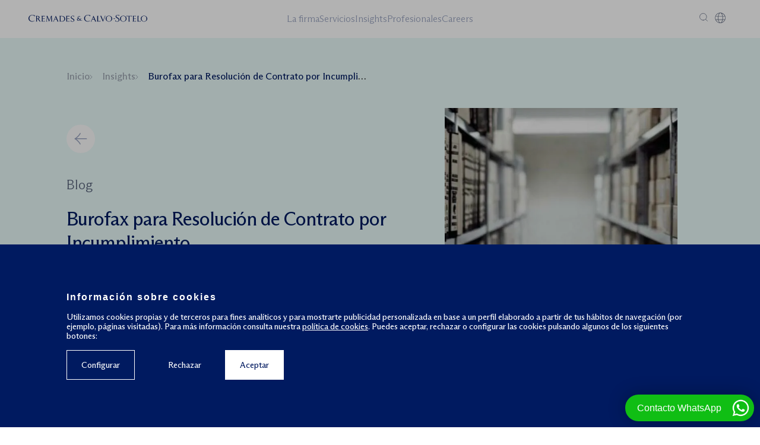

--- FILE ---
content_type: text/html; charset=UTF-8
request_url: https://www.cremadescalvosotelo.com/insights/burofax-para-resolucion-de-contrato-por-incumplimiento/
body_size: 36575
content:


<!DOCTYPE html>
<!--[if lt IE 7]> <html class="no-js ie6 oldie" lang="es-ES"> <![endif]-->
<!--[if IE 7]>    <html class="no-js ie7 oldie" lang="es-ES"> <![endif]-->
<!--[if IE 8]>    <html class="no-js ie8 oldie" lang="es-ES"> <![endif]-->
<!-- Consider adding an manifest.appcache: h5bp.com/d/Offline -->
<!--[if gt IE 8]><!--> <html class="no-js" lang="es-ES"> <!--<![endif]-->
<head>
	<!-- DNS prefetch -->
<meta charset="utf-8"><link href="//www.google-analytics.com" rel="dns-prefetch">

<link rel="preload" href="https://www.cremadescalvosotelo.com/wp-content/themes/cremades/fonts/ArizonaPlus.woff" as="font" type="font/woff" crossorigin>

<meta name="viewport" content="width=device-width, initial-scale=0, minimum-scale=1.0">
<meta http-equiv="X-UA-Compatible" content="ie=edge">
<meta name="theme-color" content="#ffffff">


<link type="text/plain" rel="author" href="https://www.cremadescalvosotelo.com/humans.txt" />
<meta name="author" content="herraizsoto&co.">
<meta name="copyright" content="Cremades y Calvo Sotelo &#8211; Abogados" />
<title>Burofax para Resolución de Contrato por Incumplimiento | CREMADES y CALVO SOTELO ABOGADOS</title>
<link href="https://www.cremadescalvosotelo.com/wp-content/themes/cremades/images/favicons/favicon.png" rel="shortcut icon">
<link rel="shortcut icon" href="https://www.cremadescalvosotelo.com/wp-content/themes/cremades/images/favicons/favicon.ico">
<link rel="apple-touch-icon" href="https://www.cremadescalvosotelo.com/wp-content/themes/cremades/images/favicons/apple-icon.png">
<link rel="apple-touch-icon" sizes="57x57" href="https://www.cremadescalvosotelo.com/wp-content/themes/cremades/images/favicons/apple-icon-57x57.png">
<link rel="apple-touch-icon" sizes="60x60" href="https://www.cremadescalvosotelo.com/wp-content/themes/cremades/images/favicons/apple-icon-60x60.png">
<link rel="apple-touch-icon" sizes="72x72" href="https://www.cremadescalvosotelo.com/wp-content/themes/cremades/images/favicons/apple-icon-72x72.png">
<link rel="apple-touch-icon" sizes="76x76" href="https://www.cremadescalvosotelo.com/wp-content/themes/cremades/images/favicons/apple-icon-76x76.png">
<link rel="apple-touch-icon" sizes="114x114" href="https://www.cremadescalvosotelo.com/wp-content/themes/cremades/images/favicons/apple-icon-114x114.png">
<link rel="apple-touch-icon" sizes="120x120" href="https://www.cremadescalvosotelo.com/wp-content/themes/cremades/images/favicons/apple-icon-120x120.png">
<link rel="apple-touch-icon" sizes="144x144" href="https://www.cremadescalvosotelo.com/wp-content/themes/cremades/images/favicons/apple-icon-144x144.png">
<link rel="apple-touch-icon" sizes="152x152" href="https://www.cremadescalvosotelo.com/wp-content/themes/cremades/images/favicons/apple-icon-152x152.png">
<link rel="apple-touch-icon" sizes="180x180" href="https://www.cremadescalvosotelo.com/wp-content/themes/cremades/images/favicons/apple-icon-180x180.png">
<link rel="icon" type="image/png" sizes="192x192"  href="https://www.cremadescalvosotelo.com/wp-content/themes/cremades/images/favicons/android-icon-192x192.png">
<link rel="icon" type="image/png" sizes="32x32" href="https://www.cremadescalvosotelo.com/wp-content/themes/cremades/images/favicons/favicon-32x32.png">
<link rel="icon" type="image/png" sizes="96x96" href="https://www.cremadescalvosotelo.com/wp-content/themes/cremades/images/favicons/favicon-96x96.png">
<link rel="icon" type="image/png" sizes="16x16" href="https://www.cremadescalvosotelo.com/wp-content/themes/cremades/images/favicons/favicon-16x16.png">
<link rel="manifest" href="https://www.cremadescalvosotelo.com/wp-content/themes/cremades/manifest.json">
<link rel="mask-icon" href="https://www.cremadescalvosotelo.com/wp-content/themes/cremades/images/favicons/safari-pinned-tab.svg" color="#ffffff">
<meta name="msapplication-TileColor" content="#ffffff">
<meta name="msapplication-config" content="https://www.cremadescalvosotelo.com/wp-content/themes/cremades/browserconfig.xml">
<meta name="msapplication-TileImage" content="https://www.cremadescalvosotelo.com/wp-content/themes/cremades/images/favicons/ms-icon-144x144.png">

<style>.cookies-banner{background:#001A60;bottom:0;color:#FFFFFF;font-size:14px;left:0;opacity:0;position:fixed;transform:translate(0,100%);transition:all 0.8s;width:100%;z-index:999;}.cookies-banner--active:before{background:rgba(0,0,0,0.3);content:" ";height:100vh;left:0;position:absolute;top:-100vh;width:100%;}.cookies-banner--active{transform:translate(0,0) !important;opacity:1 !important;}.cookies-banner .wrapper{position:relative;}.cookies-banner a{color:#FFFFFF;text-decoration:underline;}.cookies-banner a:hover{color:#545E77;}.cookies-banner__title{font-size:16px;font-family:"Barlow",sans-serif;letter-spacing:2px;margin-top:0;}.cookies-banner__text,.cookies-banner__actions{display:block;float:left;}.cookies-banner__text{@media (min-width:1152px){max-width:60%;}}.cookies-banner__actions{margin-top:16px;@media (min-width:1152px){float:right;max-width:40%;margin-right:16px;}@media (max-width:1152px){width:100%;}}.cookies-banner .reject,.cookies-banner .details,.cookies-banner .accept{background:transparent;border:1px solid;border-color:#FFFFFF;color:#FFFFFF;cursor:pointer;margin-right:16px;padding:16px 24px;transition:all 0.3s ease-in-out,border-color 0.3s ease-in-out;@media (max-width:768px){width:100%;}@media (max-width:1152px){margin-top:16px;}}.cookies-banner .reject,.cookies-banner .details{@media (max-width:1152px){float:left;}}.cookies-banner .reject{border:none;padding-bottom:0;}.cookies-banner .details{margin-right:32px;@media (min-width:1152px){float:right;}}.cookies-banner .accept{background:#FFFFFF;color:#001A60;float:right;@media (max-width:1152px){margin-right:0;}@media (min-width:768px){float:right;}}</style>
<meta name='robots' content='index, follow, max-image-preview:large, max-snippet:-1, max-video-preview:-1' />
<link rel="alternate" hreflang="es" href="https://www.cremadescalvosotelo.com/insights/burofax-para-resolucion-de-contrato-por-incumplimiento/" />
<link rel="alternate" hreflang="x-default" href="https://www.cremadescalvosotelo.com/insights/burofax-para-resolucion-de-contrato-por-incumplimiento/" />

<link rel="canonical" href="https://www.cremadescalvosotelo.com/insights/burofax-para-resolucion-de-contrato-por-incumplimiento/" />
<meta property="og:locale" content="es_ES" />
<meta property="og:type" content="article" />
<meta property="og:title" content="Burofax para Resolución de Contrato por Incumplimiento | CREMADES y CALVO SOTELO ABOGADOS" />
<meta property="og:description" content="Modelo de burofax para la resolución de contrato de alquiler Modelo de burofax para la resolución de contrato de compra venta de vivienda ¿Cómo enviar un burofax? Para enviar un burofax debemos acudir a la web de correos para poder hacerlo online. Modelos de contratos de alquiler En términos generales, los contratos surgen con vocación [&hellip;]" />
<meta property="og:url" content="https://www.cremadescalvosotelo.com/insights/burofax-para-resolucion-de-contrato-por-incumplimiento/" />
<meta property="og:site_name" content="Cremades y Calvo Sotelo - Abogados" />
<meta property="article:publisher" content="https://www.facebook.com/cremadescsotelo" />
<meta property="article:modified_time" content="2025-03-07T13:48:02+00:00" />
<meta property="og:image" content="https://www.cremadescalvosotelo.com/wp-content/uploads/2022/12/modelo-contrato-incumplimiento.jpg" />
<meta property="og:image:width" content="569" />
<meta property="og:image:height" content="416" />
<meta property="og:image:type" content="image/jpeg" />
<meta name="twitter:card" content="summary_large_image" />
<meta name="twitter:site" content="@cremadescsotelo" />
<meta name="twitter:label1" content="Tiempo de lectura" />
<meta name="twitter:data1" content="3 minutos" />
<script type="application/ld+json" class="yoast-schema-graph">{"@context":"https://schema.org","@graph":[{"@type":"WebPage","@id":"https://www.cremadescalvosotelo.com/insights/burofax-para-resolucion-de-contrato-por-incumplimiento/","url":"https://www.cremadescalvosotelo.com/insights/burofax-para-resolucion-de-contrato-por-incumplimiento/","name":"Burofax para Resolución de Contrato por Incumplimiento | CREMADES y CALVO SOTELO ABOGADOS","isPartOf":{"@id":"https://cremadescalvosotelo.com/#website"},"primaryImageOfPage":{"@id":"https://www.cremadescalvosotelo.com/insights/burofax-para-resolucion-de-contrato-por-incumplimiento/#primaryimage"},"image":{"@id":"https://www.cremadescalvosotelo.com/insights/burofax-para-resolucion-de-contrato-por-incumplimiento/#primaryimage"},"thumbnailUrl":"https://www.cremadescalvosotelo.com/wp-content/uploads/2022/12/modelo-contrato-incumplimiento.jpg","datePublished":"2017-04-10T00:00:00+00:00","dateModified":"2025-03-07T13:48:02+00:00","breadcrumb":{"@id":"https://www.cremadescalvosotelo.com/insights/burofax-para-resolucion-de-contrato-por-incumplimiento/#breadcrumb"},"inLanguage":"es","potentialAction":[{"@type":"ReadAction","target":["https://www.cremadescalvosotelo.com/insights/burofax-para-resolucion-de-contrato-por-incumplimiento/"]}]},{"@type":"ImageObject","inLanguage":"es","@id":"https://www.cremadescalvosotelo.com/insights/burofax-para-resolucion-de-contrato-por-incumplimiento/#primaryimage","url":"https://www.cremadescalvosotelo.com/wp-content/uploads/2022/12/modelo-contrato-incumplimiento.jpg","contentUrl":"https://www.cremadescalvosotelo.com/wp-content/uploads/2022/12/modelo-contrato-incumplimiento.jpg","width":569,"height":416},{"@type":"BreadcrumbList","@id":"https://www.cremadescalvosotelo.com/insights/burofax-para-resolucion-de-contrato-por-incumplimiento/#breadcrumb","itemListElement":[{"@type":"ListItem","position":1,"name":"Insights","item":"https://www.cremadescalvosotelo.com/insights/"},{"@type":"ListItem","position":2,"name":"Burofax para Resolución de Contrato por Incumplimiento"}]},{"@type":"WebSite","@id":"https://cremadescalvosotelo.com/#website","url":"https://cremadescalvosotelo.com/","name":"Cremades y Calvo Sotelo - Abogados","description":"Aportando soluciones a través de una concepción innovadora de la abogacía.","potentialAction":[{"@type":"SearchAction","target":{"@type":"EntryPoint","urlTemplate":"https://cremadescalvosotelo.com/?s={search_term_string}"},"query-input":"required name=search_term_string"}],"inLanguage":"es"}]}</script>

<style>.wp-block-button__link{color:#fff;background-color:#32373c;border-radius:9999px;box-shadow:none;text-decoration:none;padding:calc(.667em + 2px) calc(1.333em + 2px);font-size:1.125em}.wp-block-file__button{background:#32373c;color:#fff;text-decoration:none}</style>
<style id="global-styles-inline-css">body{--wp--preset--color--black:#000000;--wp--preset--color--cyan-bluish-gray:#abb8c3;--wp--preset--color--white:#ffffff;--wp--preset--color--pale-pink:#f78da7;--wp--preset--color--vivid-red:#cf2e2e;--wp--preset--color--luminous-vivid-orange:#ff6900;--wp--preset--color--luminous-vivid-amber:#fcb900;--wp--preset--color--light-green-cyan:#7bdcb5;--wp--preset--color--vivid-green-cyan:#00d084;--wp--preset--color--pale-cyan-blue:#8ed1fc;--wp--preset--color--vivid-cyan-blue:#0693e3;--wp--preset--color--vivid-purple:#9b51e0;--wp--preset--gradient--vivid-cyan-blue-to-vivid-purple:linear-gradient(135deg,rgba(6,147,227,1) 0%,rgb(155,81,224) 100%);--wp--preset--gradient--light-green-cyan-to-vivid-green-cyan:linear-gradient(135deg,rgb(122,220,180) 0%,rgb(0,208,130) 100%);--wp--preset--gradient--luminous-vivid-amber-to-luminous-vivid-orange:linear-gradient(135deg,rgba(252,185,0,1) 0%,rgba(255,105,0,1) 100%);--wp--preset--gradient--luminous-vivid-orange-to-vivid-red:linear-gradient(135deg,rgba(255,105,0,1) 0%,rgb(207,46,46) 100%);--wp--preset--gradient--very-light-gray-to-cyan-bluish-gray:linear-gradient(135deg,rgb(238,238,238) 0%,rgb(169,184,195) 100%);--wp--preset--gradient--cool-to-warm-spectrum:linear-gradient(135deg,rgb(74,234,220) 0%,rgb(151,120,209) 20%,rgb(207,42,186) 40%,rgb(238,44,130) 60%,rgb(251,105,98) 80%,rgb(254,248,76) 100%);--wp--preset--gradient--blush-light-purple:linear-gradient(135deg,rgb(255,206,236) 0%,rgb(152,150,240) 100%);--wp--preset--gradient--blush-bordeaux:linear-gradient(135deg,rgb(254,205,165) 0%,rgb(254,45,45) 50%,rgb(107,0,62) 100%);--wp--preset--gradient--luminous-dusk:linear-gradient(135deg,rgb(255,203,112) 0%,rgb(199,81,192) 50%,rgb(65,88,208) 100%);--wp--preset--gradient--pale-ocean:linear-gradient(135deg,rgb(255,245,203) 0%,rgb(182,227,212) 50%,rgb(51,167,181) 100%);--wp--preset--gradient--electric-grass:linear-gradient(135deg,rgb(202,248,128) 0%,rgb(113,206,126) 100%);--wp--preset--gradient--midnight:linear-gradient(135deg,rgb(2,3,129) 0%,rgb(40,116,252) 100%);--wp--preset--duotone--dark-grayscale:url('#wp-duotone-dark-grayscale');--wp--preset--duotone--grayscale:url('#wp-duotone-grayscale');--wp--preset--duotone--purple-yellow:url('#wp-duotone-purple-yellow');--wp--preset--duotone--blue-red:url('#wp-duotone-blue-red');--wp--preset--duotone--midnight:url('#wp-duotone-midnight');--wp--preset--duotone--magenta-yellow:url('#wp-duotone-magenta-yellow');--wp--preset--duotone--purple-green:url('#wp-duotone-purple-green');--wp--preset--duotone--blue-orange:url('#wp-duotone-blue-orange');--wp--preset--font-size--small:13px;--wp--preset--font-size--medium:20px;--wp--preset--font-size--large:36px;--wp--preset--font-size--x-large:42px;--wp--preset--spacing--20:0.44rem;--wp--preset--spacing--30:0.67rem;--wp--preset--spacing--40:1rem;--wp--preset--spacing--50:1.5rem;--wp--preset--spacing--60:2.25rem;--wp--preset--spacing--70:3.38rem;--wp--preset--spacing--80:5.06rem;--wp--preset--shadow--natural:6px 6px 9px rgba(0,0,0,0.2);--wp--preset--shadow--deep:12px 12px 50px rgba(0,0,0,0.4);--wp--preset--shadow--sharp:6px 6px 0px rgba(0,0,0,0.2);--wp--preset--shadow--outlined:6px 6px 0px -3px rgba(255,255,255,1),6px 6px rgba(0,0,0,1);--wp--preset--shadow--crisp:6px 6px 0px rgba(0,0,0,1);}:where(.is-layout-flex){gap:0.5em;}body .is-layout-flow > .alignleft{float:left;margin-inline-start:0;margin-inline-end:2em;}body .is-layout-flow > .alignright{float:right;margin-inline-start:2em;margin-inline-end:0;}body .is-layout-flow > .aligncenter{margin-left:auto !important;margin-right:auto !important;}body .is-layout-constrained > .alignleft{float:left;margin-inline-start:0;margin-inline-end:2em;}body .is-layout-constrained > .alignright{float:right;margin-inline-start:2em;margin-inline-end:0;}body .is-layout-constrained > .aligncenter{margin-left:auto !important;margin-right:auto !important;}body .is-layout-constrained > :where(:not(.alignleft):not(.alignright):not(.alignfull)){max-width:var(--wp--style--global--content-size);margin-left:auto !important;margin-right:auto !important;}body .is-layout-constrained > .alignwide{max-width:var(--wp--style--global--wide-size);}body .is-layout-flex{display:flex;}body .is-layout-flex{flex-wrap:wrap;align-items:center;}body .is-layout-flex > *{margin:0;}:where(.wp-block-columns.is-layout-flex){gap:2em;}.has-black-color{color:var(--wp--preset--color--black) !important;}.has-cyan-bluish-gray-color{color:var(--wp--preset--color--cyan-bluish-gray) !important;}.has-white-color{color:var(--wp--preset--color--white) !important;}.has-pale-pink-color{color:var(--wp--preset--color--pale-pink) !important;}.has-vivid-red-color{color:var(--wp--preset--color--vivid-red) !important;}.has-luminous-vivid-orange-color{color:var(--wp--preset--color--luminous-vivid-orange) !important;}.has-luminous-vivid-amber-color{color:var(--wp--preset--color--luminous-vivid-amber) !important;}.has-light-green-cyan-color{color:var(--wp--preset--color--light-green-cyan) !important;}.has-vivid-green-cyan-color{color:var(--wp--preset--color--vivid-green-cyan) !important;}.has-pale-cyan-blue-color{color:var(--wp--preset--color--pale-cyan-blue) !important;}.has-vivid-cyan-blue-color{color:var(--wp--preset--color--vivid-cyan-blue) !important;}.has-vivid-purple-color{color:var(--wp--preset--color--vivid-purple) !important;}.has-black-background-color{background-color:var(--wp--preset--color--black) !important;}.has-cyan-bluish-gray-background-color{background-color:var(--wp--preset--color--cyan-bluish-gray) !important;}.has-white-background-color{background-color:var(--wp--preset--color--white) !important;}.has-pale-pink-background-color{background-color:var(--wp--preset--color--pale-pink) !important;}.has-vivid-red-background-color{background-color:var(--wp--preset--color--vivid-red) !important;}.has-luminous-vivid-orange-background-color{background-color:var(--wp--preset--color--luminous-vivid-orange) !important;}.has-luminous-vivid-amber-background-color{background-color:var(--wp--preset--color--luminous-vivid-amber) !important;}.has-light-green-cyan-background-color{background-color:var(--wp--preset--color--light-green-cyan) !important;}.has-vivid-green-cyan-background-color{background-color:var(--wp--preset--color--vivid-green-cyan) !important;}.has-pale-cyan-blue-background-color{background-color:var(--wp--preset--color--pale-cyan-blue) !important;}.has-vivid-cyan-blue-background-color{background-color:var(--wp--preset--color--vivid-cyan-blue) !important;}.has-vivid-purple-background-color{background-color:var(--wp--preset--color--vivid-purple) !important;}.has-black-border-color{border-color:var(--wp--preset--color--black) !important;}.has-cyan-bluish-gray-border-color{border-color:var(--wp--preset--color--cyan-bluish-gray) !important;}.has-white-border-color{border-color:var(--wp--preset--color--white) !important;}.has-pale-pink-border-color{border-color:var(--wp--preset--color--pale-pink) !important;}.has-vivid-red-border-color{border-color:var(--wp--preset--color--vivid-red) !important;}.has-luminous-vivid-orange-border-color{border-color:var(--wp--preset--color--luminous-vivid-orange) !important;}.has-luminous-vivid-amber-border-color{border-color:var(--wp--preset--color--luminous-vivid-amber) !important;}.has-light-green-cyan-border-color{border-color:var(--wp--preset--color--light-green-cyan) !important;}.has-vivid-green-cyan-border-color{border-color:var(--wp--preset--color--vivid-green-cyan) !important;}.has-pale-cyan-blue-border-color{border-color:var(--wp--preset--color--pale-cyan-blue) !important;}.has-vivid-cyan-blue-border-color{border-color:var(--wp--preset--color--vivid-cyan-blue) !important;}.has-vivid-purple-border-color{border-color:var(--wp--preset--color--vivid-purple) !important;}.has-vivid-cyan-blue-to-vivid-purple-gradient-background{background:var(--wp--preset--gradient--vivid-cyan-blue-to-vivid-purple) !important;}.has-light-green-cyan-to-vivid-green-cyan-gradient-background{background:var(--wp--preset--gradient--light-green-cyan-to-vivid-green-cyan) !important;}.has-luminous-vivid-amber-to-luminous-vivid-orange-gradient-background{background:var(--wp--preset--gradient--luminous-vivid-amber-to-luminous-vivid-orange) !important;}.has-luminous-vivid-orange-to-vivid-red-gradient-background{background:var(--wp--preset--gradient--luminous-vivid-orange-to-vivid-red) !important;}.has-very-light-gray-to-cyan-bluish-gray-gradient-background{background:var(--wp--preset--gradient--very-light-gray-to-cyan-bluish-gray) !important;}.has-cool-to-warm-spectrum-gradient-background{background:var(--wp--preset--gradient--cool-to-warm-spectrum) !important;}.has-blush-light-purple-gradient-background{background:var(--wp--preset--gradient--blush-light-purple) !important;}.has-blush-bordeaux-gradient-background{background:var(--wp--preset--gradient--blush-bordeaux) !important;}.has-luminous-dusk-gradient-background{background:var(--wp--preset--gradient--luminous-dusk) !important;}.has-pale-ocean-gradient-background{background:var(--wp--preset--gradient--pale-ocean) !important;}.has-electric-grass-gradient-background{background:var(--wp--preset--gradient--electric-grass) !important;}.has-midnight-gradient-background{background:var(--wp--preset--gradient--midnight) !important;}.has-small-font-size{font-size:var(--wp--preset--font-size--small) !important;}.has-medium-font-size{font-size:var(--wp--preset--font-size--medium) !important;}.has-large-font-size{font-size:var(--wp--preset--font-size--large) !important;}.has-x-large-font-size{font-size:var(--wp--preset--font-size--x-large) !important;}.wp-block-navigation a:where(:not(.wp-element-button)){color:inherit;}:where(.wp-block-columns.is-layout-flex){gap:2em;}.wp-block-pullquote{font-size:1.5em;line-height:1.6;}</style>
<style data-phast-original-src="https://www.cremadescalvosotelo.com/wp-content/themes/cremades/style.css" data-phast-params='{"ref":"ZfGUTA7d1xE"}'>html{line-height:1.15;-webkit-text-size-adjust:100%}body{margin:0}main{display:block}h1{font-size:2em;margin:.67em 0}hr{box-sizing:content-box;height:0;overflow:visible}pre{font-family:monospace,monospace;font-size:1em}a{background-color:transparent}abbr[title]{border-bottom:none;text-decoration:underline;-webkit-text-decoration:underline dotted;-moz-text-decoration:underline dotted;text-decoration:underline dotted}b,strong{font-weight:bolder}code,kbd,samp{font-family:monospace,monospace;font-size:1em}small{font-size:80%}sub,sup{font-size:75%;line-height:0;position:relative;vertical-align:baseline}sub{bottom:-0.25em}sup{top:-0.5em}img{border-style:none}button,input,optgroup,select,textarea{font-family:inherit;font-size:100%;line-height:1.15;margin:0}button,input{overflow:visible}button,select{text-transform:none}button,[type=button],[type=reset],[type=submit]{-webkit-appearance:button}button::-moz-focus-inner,[type=button]::-moz-focus-inner,[type=reset]::-moz-focus-inner,[type=submit]::-moz-focus-inner{border-style:none;padding:0}button:-moz-focusring,[type=button]:-moz-focusring,[type=reset]:-moz-focusring,[type=submit]:-moz-focusring{outline:1px dotted ButtonText}fieldset{padding:.35em .75em .625em}legend{box-sizing:border-box;color:inherit;display:table;max-width:100%;padding:0;white-space:normal}progress{vertical-align:baseline}textarea{overflow:auto}[type=checkbox],[type=radio]{box-sizing:border-box;padding:0}[type=number]::-webkit-inner-spin-button,[type=number]::-webkit-outer-spin-button{height:auto}[type=search]{-webkit-appearance:textfield;outline-offset:-2px}[type=search]::-webkit-search-decoration{-webkit-appearance:none}::-webkit-file-upload-button{-webkit-appearance:button;font:inherit}details{display:block}summary{display:list-item}template{display:none}[hidden]{display:none}@font-face{font-display:swap;font-family:"ArizonaPlus";font-style:normal;src:url(https://www.cremadescalvosotelo.com/wp-content/themes/cremades/fonts/ArizonaPlus.woff) format("woff");font-display:swap}@font-face{font-display:swap;font-family:"ArizonaFlare";font-style:normal;src:url(https://www.cremadescalvosotelo.com/wp-content/themes/cremades/fonts/ABCArizonaFlareVariable.ttf) format("ttf");src:url(https://www.cremadescalvosotelo.com/wp-content/themes/cremades/fonts/ABCArizonaFlareVariable.woff) format("woff");font-display:swap}@font-face{font-display:swap;font-family:"ArizonaFlareNew";font-style:normal;src:url(https://www.cremadescalvosotelo.com/wp-content/themes/cremades/fonts/ABCArizonaFlare-Regular.woff) format("woff");src:url(https://www.cremadescalvosotelo.com/wp-content/themes/cremades/fonts/ABCArizonaFlare-Regular.woff2) format("woff2");font-weight:400;font-display:swap}@font-face{font-display:swap;font-family:"ArizonaFlareNew";font-style:normal;src:url(https://www.cremadescalvosotelo.com/wp-content/themes/cremades/fonts/ABCArizonaFlare-Light.woff) format("woff");src:url(https://www.cremadescalvosotelo.com/wp-content/themes/cremades/fonts/ABCArizonaFlare-Light.woff2) format("woff2");font-weight:300;font-display:swap}@-webkit-keyframes fadeOut{from{opacity:1}to{opacity:0}}@-o-keyframes fadeOut{from{opacity:1}to{opacity:0}}@keyframes fadeOut{from{opacity:1}to{opacity:0}}@-webkit-keyframes fadeIn{from{opacity:0}to{opacity:1}}@-o-keyframes fadeIn{from{opacity:0}to{opacity:1}}@keyframes fadeIn{from{opacity:0}to{opacity:1}}@-webkit-keyframes validating{70%{background:#fbfbfb}100%{background:transparent}}@-o-keyframes validating{70%{background:#fbfbfb}100%{background:transparent}}@keyframes validating{70%{background:#fbfbfb}100%{background:transparent}}@-webkit-keyframes dash{from{stroke-dashoffset:60}to{stroke-dashoffset:0}}@-o-keyframes dash{from{stroke-dashoffset:60}to{stroke-dashoffset:0}}@keyframes dash{from{stroke-dashoffset:60}to{stroke-dashoffset:0}}[class*=col-fixed-]{float:left;width:100%}.col-group{margin-right:-18px;margin-left:-18px}.col-group:after{display:table;clear:both;content:" "}.col-group .col-group{padding:0}.col-group [class*=col-]{min-height:1px;box-sizing:border-box}.col-group [class*=col-]:not(.col-group):not(.col-content){padding-right:18px;padding-left:18px}.col-group [class*=push-],.col-group [class*=pull-]{position:relative}@media(min-width:768px){.col-2{width:16.6666666667%;float:left;padding-right:18px;padding-left:18px}.col-3{width:25%;float:left;padding-right:18px;padding-left:18px}.col-6{width:50%;float:left;padding-right:18px;padding-left:18px}.col-7{width:58.3333333333%;float:left;padding-right:18px;padding-left:18px}.col-9{width:75%;float:left;padding-right:18px;padding-left:18px}.col-12{width:100%;float:left;padding-right:18px;padding-left:18px}.col-group{margin-right:-18px;margin-left:-18px;padding:0}.col-group:after{display:table;clear:both;content:" "}}@media(min-width:992px){.col-dt-6{width:50%;float:left;padding-right:18px;padding-left:18px}}@media(min-width:1270px){}@media(min-width:992px){}.u-visually-hidden{position:absolute !important;clip:rect(1px 1px 1px 1px);clip:rect(1px,1px,1px,1px);padding:0 !important;border:0 !important;height:1px !important;width:1px !important;overflow:hidden}html{font-size:100%;box-sizing:border-box;scroll-behavior:smooth}*,*:before,*:after{box-sizing:inherit}main{background-color:#fbfbfb}@media(prefers-reduced-motion:reduce){*,*:before,*:after{-webkit-animation:none !important;-o-animation:none !important;animation:none !important;scroll-behavior:auto !important;-webkit-transition:none !important;-o-transition:none !important;transition:none !important}}body{-webkit-animation:fadeIn .5s;-o-animation:fadeIn .5s;animation:fadeIn .5s;font-family:"ArizonaFlareNew","Times New Roman",Times,serif;font-size:1em;margin:0;min-width:320px}.wrapper{max-width:1152px;margin:0 auto;overflow:hidden;padding:40px 32px;padding:2.5rem 2rem}@media(min-width:1152px){.wrapper{padding:80px 48px;padding:5rem 3rem}}@media(max-width:991px){.wrapper{padding-left:24px;padding-right:24px}}img{height:auto !important;max-width:100%}iframe{max-width:100%}a{text-decoration:none;color:#3e6ce9;-webkit-transition:.3s ease-in-out;-o-transition:.3s ease-in-out;transition:.3s ease-in-out}a img{vertical-align:top}.wysiwyg{color:#32343e;float:none;font-family:"ArizonaFlareNew","Times New Roman",Times,serif;font-size:18px;font-size:1.125rem;line-height:1.4;font-weight:400;margin-left:auto;margin-right:auto;max-width:660px}.wysiwyg h1,.wysiwyg h2,.wysiwyg h3,.wysiwyg h4,.wysiwyg h5,.wysiwyg h6,.wysiwyg p,.wysiwyg a,.wysiwyg ul,.wysiwyg ol,.wysiwyg hr{margin:0;overflow:hidden}.wysiwyg h1:first-child,.wysiwyg h2:first-child,.wysiwyg h3:first-child,.wysiwyg h4:first-child,.wysiwyg h5:first-child,.wysiwyg h6:first-child,.wysiwyg p:first-child,.wysiwyg a:first-child,.wysiwyg ul:first-child,.wysiwyg ol:first-child,.wysiwyg hr:first-child{margin-top:0 !important}.wysiwyg h1,.wysiwyg h2,.wysiwyg h3,.wysiwyg h4,.wysiwyg h5,.wysiwyg h6{color:#001a60;margin-top:48px;margin-top:3rem}.wysiwyg h2{font-family:"ArizonaFlareNew","Times New Roman",Times,serif;font-size:40px;font-size:2.5rem;font-weight:400;line-height:1.1;letter-spacing:-1px}.wysiwyg h3{font-family:"ArizonaFlareNew","Times New Roman",Times,serif;font-size:40px;font-size:2.5rem;font-weight:400;line-height:1.1;letter-spacing:-1px;font-size:32px;font-size:2rem;line-height:1.25;font-weight:300}.wysiwyg h4{font-family:"ArizonaFlareNew","Times New Roman",Times,serif;font-size:22px;font-size:1.375rem;font-weight:400;line-height:1.25;font-weight:300}.wysiwyg h4,.wysiwyg h5,.wysiwyg h6,.wysiwyg p,.wysiwyg hr{margin-top:40px;margin-top:2.5rem}.wysiwyg ul li{margin-top:16px;margin-top:1rem}.wysiwyg a{color:#001a60}.wysiwyg figure{width:auto !important}.wysiwyg figcaption{color:#001a60;font-family:"ArizonaFlareNew","Times New Roman",Times,serif;font-size:14px;font-size:.875rem;font-weight:400;line-height:1.4;margin-top:24px;margin-top:1.5rem;margin:0;margin-top:24px;margin-top:1.5rem;margin-left:-15%}.wysiwyg img,.wysiwyg picture{display:block;margin-left:-15%;max-width:none;width:130%;height:347px !important;-o-object-fit:cover;object-fit:cover;-o-object-position:center;object-position:center}.barba-transition-container{position:relative}.barba-transition-container:before,.barba-transition-container:after{content:"";position:fixed;z-index:10900;top:0;left:0;width:100%;height:0;opacity:0;background:#fff;-webkit-transition:opacity 1.2s ease-in-out,-webkit-transform 0s ease-in-out 1.2s;transition:opacity 1.2s ease-in-out,-webkit-transform 0s ease-in-out 1.2s;-o-transition:opacity 1.2s ease-in-out,-o-transform 0s ease-in-out 1.2s;transition:transform 0s ease-in-out 1.2s,opacity 1.2s ease-in-out;transition:transform 0s ease-in-out 1.2s,opacity 1.2s ease-in-out,-webkit-transform 0s ease-in-out 1.2s,-o-transform 0s ease-in-out 1.2s}.barba-transition-container:after{z-index:10901;background:url("https://www.cremadescalvosotelo.com/wp-content/themes/cremades/images/logo.svg") 50% 50% no-repeat;background-size:268px 33px;-webkit-transition:opacity .6s ease-in-out,-webkit-transform 0s ease-in-out .6s;transition:opacity .6s ease-in-out,-webkit-transform 0s ease-in-out .6s;-o-transition:opacity .6s ease-in-out,-o-transform 0s ease-in-out .6s;transition:transform 0s ease-in-out .6s,opacity .6s ease-in-out;transition:transform 0s ease-in-out .6s,opacity .6s ease-in-out,-webkit-transform 0s ease-in-out .6s,-o-transform 0s ease-in-out .6s}@media(min-width:768px){.barba-transition-container:after{background-size:268px 33px}}@media(min-width:992px){}@media(min-width:992px){}.card .card__image{overflow:hidden}.card .card__image img{-webkit-transition:.3s ease-in-out;-o-transition:.3s ease-in-out;transition:.3s ease-in-out}.card .card__text{-webkit-transition:.3s ease-in-out;-o-transition:.3s ease-in-out;transition:.3s ease-in-out;text-decoration:underline;-webkit-text-decoration-color:transparent;-moz-text-decoration-color:transparent;text-decoration-color:transparent}.card:hover .card__image img{-webkit-transform:scale(1.1);-ms-transform:scale(1.1);-o-transform:scale(1.1);transform:scale(1.1)}.card:hover .card__text{-webkit-text-decoration-color:inherit;-moz-text-decoration-color:inherit;text-decoration-color:inherit}@media(min-width:992px){}@media(min-width:992px){}@media(min-width:768px){}@media(min-width:768px){}@media(min-width:768px){}@media(min-width:992px){}@media(min-width:768px){}@media(min-width:768px){}input:-webkit-autofill,input:-webkit-autofill:hover,input:-webkit-autofill:focus,input:-webkit-autofill:active{box-shadow:0 0 0 1.875rem transparent inset !important;position:relative}input[type=checkbox].show-error~.checkmark{border-color:#b91c1c}.form input:not(:-moz-placeholder-shown),.form select:not(:-moz-placeholder-shown),.form textarea:not(:-moz-placeholder-shown){border-color:#99a3bf}.form input:not(:-ms-input-placeholder),.form select:not(:-ms-input-placeholder),.form textarea:not(:-ms-input-placeholder){border-color:#99a3bf}.form input:not(:placeholder-shown),.form select:not(:placeholder-shown),.form textarea:not(:placeholder-shown){border-color:#99a3bf}.form input:not(:-moz-placeholder-shown):invalid,.form select:not(:-moz-placeholder-shown):invalid,.form textarea:not(:-moz-placeholder-shown):invalid{border-color:#b91c1c}.form input:not(:-ms-input-placeholder):invalid,.form select:not(:-ms-input-placeholder):invalid,.form textarea:not(:-ms-input-placeholder):invalid{border-color:#b91c1c}.form input:not(:placeholder-shown):invalid,.form select:not(:placeholder-shown):invalid,.form textarea:not(:placeholder-shown):invalid{border-color:#b91c1c}.form input:not(:-moz-placeholder-shown):valid,.form select:not(:-moz-placeholder-shown):valid,.form textarea:not(:-moz-placeholder-shown):valid{border-color:#99a3bf !important}.form input:not(:-ms-input-placeholder):valid,.form select:not(:-ms-input-placeholder):valid,.form textarea:not(:-ms-input-placeholder):valid{border-color:#99a3bf !important}.form input:not(:placeholder-shown):valid,.form select:not(:placeholder-shown):valid,.form textarea:not(:placeholder-shown):valid{border-color:#99a3bf !important}.form input:not(:-moz-placeholder-shown):valid:required,.form select:not(:-moz-placeholder-shown):valid:required,.form textarea:not(:-moz-placeholder-shown):valid:required{border-color:#99a3bf}.form input:not(:-ms-input-placeholder):valid:required,.form select:not(:-ms-input-placeholder):valid:required,.form textarea:not(:-ms-input-placeholder):valid:required{border-color:#99a3bf}.form input:not(:placeholder-shown):valid:required,.form select:not(:placeholder-shown):valid:required,.form textarea:not(:placeholder-shown):valid:required{border-color:#99a3bf}.form select:not(:-moz-placeholder-shown):invalid{border-color:#fbfbfb}.form select:not(:-ms-input-placeholder):invalid{border-color:#fbfbfb}.form select:not(:placeholder-shown):invalid{border-color:#fbfbfb}.form input[type=email]{padding-left:3.5rem}.form input[type=tel]{padding-left:7.125rem !important}@media(min-width:576px){}@media(min-width:768px){}.form__checkbox-label input[type=checkbox]:checked~.checkmark{border-color:#001a60;background-color:#001a60}.form__checkbox-label input[type=checkbox]:checked~.checkmark:after,.form__checkbox-label input[type=checkbox]:checked~.checkmark:before{background:#fbfbfb;-webkit-transform:scale(1) rotate(45deg) !important;-ms-transform:scale(1) rotate(45deg) !important;-o-transform:scale(1) rotate(45deg) !important;transform:scale(1) rotate(45deg) !important;-webkit-transform:scale(1);-ms-transform:scale(1);-o-transform:scale(1);transform:scale(1)}.form__checkbox-label input[type=checkbox]:checked~.checkmark:before{-webkit-transform:scale(1) rotate(-45deg) !important;-ms-transform:scale(1) rotate(-45deg) !important;-o-transform:scale(1) rotate(-45deg) !important;transform:scale(1) rotate(-45deg) !important;-webkit-transform:scale(1);-ms-transform:scale(1);-o-transform:scale(1);transform:scale(1)}.iti input,.iti input[type=text],.iti input[type=tel]{position:relative;z-index:0;margin-top:0;margin-bottom:0;padding-right:36px;margin-right:0}@media(max-width:500px){}.iti--allow-dropdown input,.iti--allow-dropdown input[type=text],.iti--allow-dropdown input[type=tel],.iti--separate-dial-code input,.iti--separate-dial-code input[type=text],.iti--separate-dial-code input[type=tel]{padding-right:6px;padding-left:52px;margin-left:0}@media(-webkit-min-device-pixel-ratio:2),(-o-min-device-pixel-ratio:2/1),(min-resolution:192dpi){}@media(-webkit-min-device-pixel-ratio:2),(-o-min-device-pixel-ratio:2/1),(min-resolution:192dpi){}@media(min-width:576px){}.breadcrumbs{width:100%;max-width:1152px;margin:0 auto;list-style:none}.breadcrumbs-desktop{display:none}.breadcrumbs-mobile{display:block}@media(min-width:992px){.breadcrumbs-desktop{display:block}.breadcrumbs-mobile{display:none}}.breadcrumbs ul{display:-webkit-box;display:-webkit-flex;display:-ms-flexbox;display:flex;-webkit-column-gap:.75rem;-moz-column-gap:.75rem;column-gap:.75rem;padding-left:0 !important}@media(max-width:1152px){.breadcrumbs ul{padding:0 1.5rem;-webkit-flex-wrap:wrap;-ms-flex-wrap:wrap;flex-wrap:wrap}}.breadcrumbs ul li{display:block;padding-left:0;padding-right:0}.breadcrumbs ul li a{text-decoration:none;color:#9ca3af}.breadcrumbs ul li:not(:first-child):before{content:url(https://www.cremadescalvosotelo.com/wp-content/themes/cremades/images/decorations/bc-arrow.svg);padding-right:.75rem}.breadcrumbs ul li:last-child{white-space:nowrap;overflow:hidden;text-overflow:ellipsis;max-width:65%}@media(max-width:991px){.breadcrumbs ul li:last-child{white-space:initial;max-width:100%}}.breadcrumbs ul li:last-child a{color:#001a60}.breadcrumbs__item a{text-decoration:underline !important;-webkit-text-decoration-color:transparent !important;-moz-text-decoration-color:transparent !important;text-decoration-color:transparent !important}.breadcrumbs__item a:hover{-webkit-text-decoration-color:inherit !important;-moz-text-decoration-color:inherit !important;text-decoration-color:inherit !important}.card{color:#545e77}.card__image{background-color:rgba(0,0,0,.03);overflow:hidden}.card__image img{-webkit-transition:-webkit-transform ease-in-out .3s;transition:-webkit-transform ease-in-out .3s;-o-transition:-o-transform ease-in-out .3s;transition:transform ease-in-out .3s;transition:transform ease-in-out .3s,-webkit-transform ease-in-out .3s,-o-transform ease-in-out .3s;width:100%}@supports((-o-object-fit:cover) or (object-fit:cover)){.card__image img{height:250px !important;-o-object-fit:cover;object-fit:cover}@media(max-width:767px){.card__image img{height:215px !important}}}.card__image:hover img{-webkit-transform:scale(1.1);-ms-transform:scale(1.1);-o-transform:scale(1.1);transform:scale(1.1)}.card__text-container{position:relative;background-color:#fff;height:324px;padding:32px;padding-bottom:0;color:#545e77}@media(max-width:767px){.card__text-container{height:254px;padding:24px;padding-bottom:0}}.card__categories{font-family:"ArizonaFlareNew","Times New Roman",Times,serif;font-size:18px;font-size:1.125rem;line-height:1.4;font-weight:400;font-weight:300;font-size:16px;font-size:1rem}.card__title{font-family:"ArizonaFlareNew","Times New Roman",Times,serif;font-size:40px;font-size:2.5rem;font-weight:400;line-height:1.1;letter-spacing:-1px;font-size:32px;font-size:2rem;line-height:1.25;display:-webkit-box;-webkit-line-clamp:1;-webkit-box-orient:vertical;overflow:hidden;margin-top:16px}@media(max-width:767px){.card__title{font-family:"ArizonaFlareNew","Times New Roman",Times,serif;font-size:22px;font-size:1.375rem;font-weight:400;line-height:1.25}}.card__text{font-family:"ArizonaFlareNew","Times New Roman",Times,serif;font-size:18px;font-size:1.125rem;line-height:1.4;font-weight:400;font-weight:300;display:-webkit-box;-webkit-line-clamp:2;-webkit-box-orient:vertical;overflow:hidden;margin-top:32px}@media(max-width:767px){.card__text{margin-top:16px}}.card__data{position:absolute;display:-webkit-box;display:-webkit-flex;display:-ms-flexbox;display:flex;-webkit-box-pack:justify;-webkit-justify-content:space-between;-ms-flex-pack:justify;justify-content:space-between;-webkit-box-align:center;-webkit-align-items:center;-ms-flex-align:center;align-items:center;bottom:0;width:100%;margin-left:-32px;padding:16px 32px;border-top:1px solid #e6e8ea;font-family:"ArizonaFlareNew","Times New Roman",Times,serif;font-size:18px;font-size:1.125rem;line-height:1.4;font-weight:400;font-weight:300;font-size:16px;font-size:1rem}@media(max-width:767px){.card__data{padding:24px;font-family:"ArizonaFlareNew","Times New Roman",Times,serif;font-size:14px;font-size:.875rem;font-weight:400;line-height:1.4;font-weight:300}}@media(min-width:768px){}@media(min-width:768px)and (max-width:991px){}@media(min-width:992px){.js .grid-card.animated:nth-child(2){-webkit-transition-delay:.15s;-o-transition-delay:.15s;transition-delay:.15s}.js .grid-card.animated:nth-child(3){-webkit-transition-delay:.3s;-o-transition-delay:.3s;transition-delay:.3s}}@media(prefers-reduced-motion){}@media(min-width:768px){}@media(min-width:1152px){}@media(max-width:767px){}@media(max-width:767px){}@media(max-width:767px){}@media(max-width:767px){}.search-form__input-area{margin-top:.1875rem;position:relative;-webkit-transition:.3s ease-in-out;-o-transition:.3s ease-in-out;transition:.3s ease-in-out}@media(min-width:992px){}.search-form__input-area svg path{fill:#fff}.search-form__input-area:hover svg path{fill:#198f42}.search-form__input{background:transparent;border:solid 1px #e6e8ea;border-top-right-radius:0;border-bottom-right-radius:0;border-top-left-radius:4px;border-bottom-left-radius:4px;outline:none !important;padding:18px 24px;-webkit-transition:none;-o-transition:none;transition:none;width:calc(100% - 64px);-webkit-appearance:none;font-family:"ArizonaFlareNew","Times New Roman",Times,serif;font-size:22px;font-size:1.375rem;font-weight:400;line-height:1.25;font-weight:300;-webkit-transition:.3s ease-in-out;-o-transition:.3s ease-in-out;transition:.3s ease-in-out}@media(max-width:1151px){.search-form__input{font-family:"ArizonaFlareNew","Times New Roman",Times,serif;font-size:18px;font-size:1.125rem;line-height:1.4;font-weight:400}}.search-form__input:hover{border-color:#9ca3af}.search-form__input:focus{border-color:#4b4e58}.search-form__input::-webkit-input-placeholder{color:#9ca3af}.search-form__input::-moz-placeholder{color:#9ca3af}.search-form__input:-ms-input-placeholder{color:#9ca3af}.search-form__input::-ms-input-placeholder{color:#9ca3af}.search-form__input::placeholder{color:#9ca3af}@media(min-width:992px){}.search-form input:-webkit-autofill,.search-form input:-webkit-autofill:hover,.search-form input:-webkit-autofill:focus,.search-form input:-webkit-autofill:active{-webkit-box-shadow:0 0 0 30px #fff inset !important;-webkit-text-fill-color:#001a60 !important}.search-form input::-webkit-search-cancel-button{-webkit-appearance:none}@media(max-width:991px){.search-form input::-webkit-input-placeholder{font-family:"ArizonaFlareNew","Times New Roman",Times,serif;font-size:18px;font-size:1.125rem;line-height:1.4;font-weight:400}}.search-form--header{background:#fff;display:none;left:0;position:fixed;right:.9375rem;top:64px;width:100%;z-index:999}.search-form--header .wrapper{padding-top:40px;padding-bottom:64px}@media(min-width:1152px){.search-form--header{top:3.875rem}}.search-form--header .search-form__input{margin:0}.search-form--header input:-webkit-autofill,.search-form--header input:-webkit-autofill:hover,.search-form--header input:-webkit-autofill:focus,.search-form--header input:-webkit-autofill:active{-webkit-box-shadow:0 0 0 40px #fff inset !important;-webkit-text-fill-color:#001a60 !important}.search-form__submit{background:none;border:none;font-size:0;right:0;top:0;height:100%;position:absolute;width:64px;-webkit-transition:.3s ease-in-out;-o-transition:.3s ease-in-out;transition:.3s ease-in-out;display:-webkit-box;display:-webkit-flex;display:-ms-flexbox;display:flex;-webkit-box-align:center;-webkit-align-items:center;-ms-flex-align:center;align-items:center;-webkit-box-pack:center;-webkit-justify-content:center;-ms-flex-pack:center;justify-content:center;border:solid 1px #e6e8ea;border-top-left-radius:0;border-bottom-left-radius:0;border-left:none;border-top-right-radius:4px;border-bottom-right-radius:4px}.search-form__submit svg{height:18px;width:18px}.search-form__submit svg path{fill:transparent !important;-webkit-transition:.3s ease-in-out;-o-transition:.3s ease-in-out;transition:.3s ease-in-out}.search-form__submit:hover svg path{-webkit-transform:scale(1.1);-ms-transform:scale(1.1);-o-transform:scale(1.1);transform:scale(1.1)}@media(min-width:992px){.search-form__submit:hover{cursor:pointer}}.social-icons__list{display:-webkit-box;display:-webkit-flex;display:-ms-flexbox;display:flex;gap:27px;list-style:none;padding-left:0}.social-icons__list svg{height:17.5px;fill:#99a3bf}.social-icons__list svg path{fill:#99a3bf}@media(max-width:991px){}@media(max-width:991px){}@media(max-width:767px){}@media(max-width:991px){}@media(max-width:767px){}@media(max-width:991px){}@media(max-width:767px){}@media(max-width:767px){}@media(max-width:767px){}@media(max-width:767px){}@media(max-width:767px){}@media(max-width:767px){}@media(max-width:767px){}.filter .col-group .col-12:not(.filter-applied){background-color:#fff;border-radius:4px;height:64px}@media(max-width:767px){.filter .col-group .col-12:not(.filter-applied){height:auto;background-color:transparent}}@media(max-width:767px){}@media(max-width:767px){}@media(min-width:768px){}@media(min-width:768px){}@media(max-width:767px){}@media(max-width:767px){}@media(min-width:768px){}@media(max-width:767px){}@media(max-width:767px){}@media(max-width:767px){}@media(max-width:918px){}@media(max-width:767px){}@media(max-width:767px){}@media(min-width:768px)and (max-width:991px){}@media(max-width:767px){}@media(max-width:767px){}.filter-selects__list input[type=radio]{display:none}@media(max-width:767px){.filter-selects__list input[type=radio]+label{display:-webkit-box;display:-webkit-flex;display:-ms-flexbox;display:flex;-webkit-box-pack:justify;-webkit-justify-content:space-between;-ms-flex-pack:justify;justify-content:space-between;-webkit-box-align:center;-webkit-align-items:center;-ms-flex-align:center;align-items:center}}.filter-selects__list input[type=radio]+label::after{display:none}@media(max-width:767px){.filter-selects__list input[type=radio]+label::after{display:block;content:url("https://www.cremadescalvosotelo.com/wp-content/themes/cremades/images/icons/unchecked-mob.svg")}}.filter-selects__list input[type=radio]:checked+label{font-family:"ArizonaFlareNew","Times New Roman",Times,serif;font-size:18px;font-size:1.125rem;line-height:1.4;font-weight:400;font-size:16px;font-size:1rem}.filter-selects__list input[type=radio]:checked+label::before{content:url("https://www.cremadescalvosotelo.com/wp-content/themes/cremades/images/icons/check.svg");margin-left:-24px;margin-right:12px}@media(max-width:767px){.filter-selects__list input[type=radio]:checked+label::before{display:none}}.filter-selects__list input[type=radio]:checked+label::after{display:none}@media(max-width:767px){.filter-selects__list input[type=radio]:checked+label::after{display:block;content:url("https://www.cremadescalvosotelo.com/wp-content/themes/cremades/images/icons/checked-mob.svg")}}@media(min-width:992px){}@media(max-width:767px){}@media(max-width:767px){}@media(min-width:768px){}.footer{background:#001a60;color:#fbfbfb;padding:32px 48px;padding:2rem 3rem;overflow:hidden}@media(max-width:991px){.footer{padding-left:18px;padding-right:18px}.footer .col-3{width:100%}}.footer__title{display:block;width:50%;font-family:"ArizonaFlareNew","Times New Roman",Times,serif;font-size:22px;font-size:1.375rem;font-weight:400;line-height:1.25;font-weight:300}@media(max-width:991px){.footer__title{width:100%}}.footer__title,.footer__menu,.footer__contact{margin-top:32px;margin-top:2rem}.footer__menu,.footer__contact{font-family:"ArizonaFlareNew","Times New Roman",Times,serif;font-size:18px;font-size:1.125rem;line-height:1.4;font-weight:400;font-weight:300;font-size:16px;font-size:1rem}.footer__menu ul,.footer__contact ul{display:-webkit-box;display:-webkit-flex;display:-ms-flexbox;display:flex;-webkit-box-orient:vertical;-webkit-box-direction:normal;-webkit-flex-direction:column;-ms-flex-direction:column;flex-direction:column;gap:8px;padding-left:0}@media(min-width:992px){.footer__menu ul a,.footer__contact ul a{display:inline-block;position:relative;width:-webkit-fit-content;width:-moz-fit-content;width:fit-content}.footer__menu ul a:after,.footer__contact ul a:after{content:"";position:absolute;width:100%;-webkit-transform:scaleX(0);-ms-transform:scaleX(0);-o-transform:scaleX(0);transform:scaleX(0);height:1px;bottom:0;left:0;background-color:#99a3bf;-webkit-transform-origin:bottom right;-ms-transform-origin:bottom right;-o-transform-origin:bottom right;transform-origin:bottom right;-webkit-transition:-webkit-transform .25s ease-out;transition:-webkit-transform .25s ease-out;-o-transition:-o-transform .25s ease-out;transition:transform .25s ease-out;transition:transform .25s ease-out,-webkit-transform .25s ease-out,-o-transform .25s ease-out}.footer__menu ul a:hover:after,.footer__contact ul a:hover:after{-webkit-transform:scaleX(1);-ms-transform:scaleX(1);-o-transform:scaleX(1);transform:scaleX(1);-webkit-transform-origin:bottom left;-ms-transform-origin:bottom left;-o-transform-origin:bottom left;transform-origin:bottom left}}@media(max-width:991px){.footer__menu{margin-top:64px}}@media(max-width:992px){.footer__contact{margin-top:0}}@media(max-width:991px){.footer__contact .menu{margin-top:0}}@media(max-width:991px){.footer__contact li:first-child{margin-top:0}.footer__contact li:first-child a{margin-top:0}}.footer__legal{font-family:"ArizonaFlareNew","Times New Roman",Times,serif;font-size:14px;font-size:.875rem;font-weight:400;line-height:1.4;font-weight:300;color:#99a3bf}@media(max-width:991px){.footer__legal{margin-top:50px}}.footer__legal p{display:inline-block}.footer__legal a{font-family:"ArizonaFlareNew","Times New Roman",Times,serif;font-size:14px;font-size:.875rem;font-weight:400;line-height:1.4;font-weight:300}.footer__legal ul{display:-webkit-box;display:-webkit-flex;display:-ms-flexbox;display:flex;-webkit-box-orient:horizontal;-webkit-box-direction:normal;-webkit-flex-direction:row;-ms-flex-direction:row;flex-direction:row;-webkit-flex-wrap:wrap;-ms-flex-wrap:wrap;flex-wrap:wrap;gap:24px}@media(max-width:991px){.footer__legal ul{padding-left:0}}.footer__legal-menu,.footer__legal-menu li{display:inline-block;font-family:Arial,Helvetica,sans-serif;margin-right:24px;margin-right:1.5rem}.footer__legal-menu a,.footer__legal-menu li a{text-decoration:underline;-webkit-transition:.3s ease-in-out;-o-transition:.3s ease-in-out;transition:.3s ease-in-out}.footer__legal-menu a:hover,.footer__legal-menu li a:hover{color:#fff;-webkit-text-decoration-color:#fff;-moz-text-decoration-color:#fff;text-decoration-color:#fff}.footer__social.mobile{display:none;margin-top:40px}.footer__social.desktop{display:block;margin-top:180px}@media(max-width:991px){.footer__social.mobile{display:block}.footer__social.desktop{display:none}}.footer__social .social-icons__list a path{-webkit-transition:.3s ease-in-out;-o-transition:.3s ease-in-out;transition:.3s ease-in-out}.footer__social .social-icons__list a:hover path{fill:#fff}.footer__eurolatam{padding-top:10px}@media(min-width:768px){.footer__eurolatam{text-align:right}}.footer .menu-item{list-style:none}.footer .menu-item a{color:#99a3bf;display:block;margin:0;margin-top:8px;margin-top:.5rem}.header{background:#001a60;bottom:100%;left:0;height:64px;padding:24px 48px;padding:1.5rem 3rem;padding-top:0;padding-bottom:0;position:fixed;right:0;top:0;-webkit-transition:-webkit-transform .3s ease-out;transition:-webkit-transform .3s ease-out;-o-transition:-o-transform .3s ease-out;transition:transform .3s ease-out;transition:transform .3s ease-out,-webkit-transform .3s ease-out,-o-transform .3s ease-out;z-index:10;background-color:#fff}@media(max-width:991px){.header{padding-left:24px;padding-right:24px}}@media(max-width:767px){.header{padding-left:16px;padding-right:16px}}@media(min-width:992px){.header .menu-item a{display:inline-block;position:relative;width:-webkit-fit-content;width:-moz-fit-content;width:fit-content}.header .menu-item a:after{content:"";position:absolute;width:100%;-webkit-transform:scaleX(0);-ms-transform:scaleX(0);-o-transform:scaleX(0);transform:scaleX(0);height:1px;bottom:0;left:0;background-color:#99a3bf;-webkit-transform-origin:bottom right;-ms-transform-origin:bottom right;-o-transform-origin:bottom right;transform-origin:bottom right;-webkit-transition:-webkit-transform .25s ease-out;transition:-webkit-transform .25s ease-out;-o-transition:-o-transform .25s ease-out;transition:transform .25s ease-out;transition:transform .25s ease-out,-webkit-transform .25s ease-out,-o-transform .25s ease-out}.header .menu-item a:hover:after{-webkit-transform:scaleX(1);-ms-transform:scaleX(1);-o-transform:scaleX(1);transform:scaleX(1);-webkit-transform-origin:bottom left;-ms-transform-origin:bottom left;-o-transform-origin:bottom left;transform-origin:bottom left}}.header-content{position:relative;display:-webkit-box;display:-webkit-flex;display:-ms-flexbox;display:flex;-webkit-box-pack:center;-webkit-justify-content:center;-ms-flex-pack:center;justify-content:center;-webkit-box-align:center;-webkit-align-items:center;-ms-flex-align:center;align-items:center}.header__logo{position:absolute;height:64px;left:0;top:0;display:-webkit-box;display:-webkit-flex;display:-ms-flexbox;display:flex;-webkit-box-align:center;-webkit-align-items:center;-ms-flex-align:center;align-items:center}.header__logo svg{fill:#fff}.header__logo svg path,.header__logo svg g{fill:#fff}.header__menu-container{position:relative;display:-webkit-box;display:-webkit-flex;display:-ms-flexbox;display:flex;height:64px;-webkit-box-align:center;-webkit-align-items:center;-ms-flex-align:center;align-items:center}@media(max-width:991px){.header__menu-container{-webkit-box-orient:vertical;-webkit-box-direction:normal;-webkit-flex-direction:column;-ms-flex-direction:column;flex-direction:column;-webkit-box-pack:start;-webkit-justify-content:flex-start;-ms-flex-pack:start;justify-content:flex-start;-webkit-box-align:start;-webkit-align-items:flex-start;-ms-flex-align:start;align-items:flex-start}}@media(min-width:992px){.header__menu-container__list{display:inline}}.header__menu-container>ul{display:none}@media(max-width:991px){.header__menu-container>ul{position:absolute;bottom:0;display:-webkit-box;display:-webkit-flex;display:-ms-flexbox;display:flex;padding-left:0;margin:0;width:100%;height:64px;border-top:1px solid #e6e8ea;-webkit-box-pack:center;-webkit-justify-content:center;-ms-flex-pack:center;justify-content:center;-webkit-box-align:center;-webkit-align-items:center;-ms-flex-align:center;align-items:center;list-style:none;text-transform:uppercase;gap:50px;font-family:"ArizonaFlareNew","Times New Roman",Times,serif;font-size:18px;font-size:1.125rem;line-height:1.4;font-weight:400;font-weight:300;font-size:16px;font-size:1rem}.header__menu-container>ul li a{color:#545e77}.header__menu-container>ul li.current-lang a{color:#001a60}}.header__menu ul{display:-webkit-box;display:-webkit-flex;display:-ms-flexbox;display:flex;list-style:none;padding-left:0;gap:24px}@media(max-width:991px){.header__menu ul{-webkit-box-orient:vertical;-webkit-box-direction:normal;-webkit-flex-direction:column;-ms-flex-direction:column;flex-direction:column;gap:40px;padding-top:64px;padding-left:64px;padding-right:64px}}.header__menu ul ul{display:none}.header__menu ul ul li{float:none}.header__menu li{font-family:"ArizonaFlareNew","Times New Roman",Times,serif;font-size:18px;font-size:1.125rem;line-height:1.4;font-weight:400;font-weight:300;font-size:16px;font-size:1rem}.header__menu li:nth-child(1){-webkit-transition-delay:.3s;-o-transition-delay:.3s;transition-delay:.3s}.header__menu li:nth-child(2){-webkit-transition-delay:.35s;-o-transition-delay:.35s;transition-delay:.35s}.header__menu li:nth-child(3){-webkit-transition-delay:.4s;-o-transition-delay:.4s;transition-delay:.4s}.header__menu li:nth-child(4){-webkit-transition-delay:.45s;-o-transition-delay:.45s;transition-delay:.45s}.header__menu li:nth-child(5){-webkit-transition-delay:.5s;-o-transition-delay:.5s;transition-delay:.5s}.header__menu li:nth-child(6){-webkit-transition-delay:.55s;-o-transition-delay:.55s;transition-delay:.55s}.header__menu li:nth-child(7){-webkit-transition-delay:.6s;-o-transition-delay:.6s;transition-delay:.6s}.header__menu li:nth-child(8){-webkit-transition-delay:.65s;-o-transition-delay:.65s;transition-delay:.65s}@media(max-width:991px){.header__menu li{display:block;opacity:0;-webkit-transform:translateY(-15px);-ms-transform:translateY(-15px);-o-transform:translateY(-15px);transform:translateY(-15px);-webkit-transition:opacity .3s ease-in-out,-webkit-transform .3s ease-in-out;transition:opacity .3s ease-in-out,-webkit-transform .3s ease-in-out;-o-transition:opacity .3s ease-in-out,-o-transform .3s ease-in-out;transition:opacity .3s ease-in-out,transform .3s ease-in-out;transition:opacity .3s ease-in-out,transform .3s ease-in-out,-webkit-transform .3s ease-in-out,-o-transform .3s ease-in-out}}.header__menu li a{color:#99a3bf;text-decoration:none}@media(max-width:991px){.header__menu li a{color:#001a60}}.header__menu li a:link,.header__menu li a:visited{color:#99a3bf}@media(max-width:991px){.header__menu li a:link,.header__menu li a:visited{color:#001a60}}.header__menu li a:link:hover,.header__menu li a:visited:hover{color:#99a3bf}@media(max-width:991px){.header__menu li a:link:hover,.header__menu li a:visited:hover{color:#001a60}}.header__menu li:hover ul{display:block;position:absolute}@media(max-width:991px)and (max-width:991px){.header__menu-container{background:#fff;height:100vh;height:var(--vh);overflow:hidden;overflow-y:scroll;position:absolute;right:0;top:0;-webkit-transform:translateY(-100%);-ms-transform:translateY(-100%);-o-transform:translateY(-100%);transform:translateY(-100%);-webkit-transition:-webkit-transform .3s ease-in-out;transition:-webkit-transform .3s ease-in-out;-o-transition:-o-transform .3s ease-in-out;transition:transform .3s ease-in-out;transition:transform .3s ease-in-out,-webkit-transform .3s ease-in-out,-o-transform .3s ease-in-out;width:100%}}@media(max-width:991px){.header__menu li{float:none}.header__menu li:hover ul{display:block;position:relative}}.header__icons{position:absolute;right:0;top:0;height:64px;display:-webkit-box;display:-webkit-flex;display:-ms-flexbox;display:flex;-webkit-box-align:center;-webkit-align-items:center;-ms-flex-align:center;align-items:center;-webkit-box-pack:end;-webkit-justify-content:flex-end;-ms-flex-pack:end;justify-content:flex-end;gap:40px}.header__search{background:none;border:none;cursor:pointer;z-index:3}@media(min-width:1152px){.header__search{margin-top:-0.125rem;right:7.8125rem}}.header__search svg{height:18px;width:18px;-webkit-transition:.3s ease-in-out;-o-transition:.3s ease-in-out;transition:.3s ease-in-out}@media(max-width:991px){.header__search svg{height:24px;width:24px}}@media(max-width:991px){.header__search svg path{stroke:#fff}}.header__search:hover svg{-webkit-transform:scale(1.1);-ms-transform:scale(1.1);-o-transform:scale(1.1);transform:scale(1.1)}.header__search:hover svg path{stroke:#fff}.header #languages-toggler{display:none}@media(min-width:992px){.header #languages-toggler:checked~.header__languages{-webkit-transition:background-color .3s ease-in-out;-o-transition:background-color .3s ease-in-out;transition:background-color .3s ease-in-out;background:#fbfbfb}.header #languages-toggler:checked~.header__languages .header__languages__toggler svg path{fill:#545e77}.header #languages-toggler:checked~.header__languages ul{top:39px;left:auto;right:0;background:#fbfbfb}.header #languages-toggler:checked~.header__languages li{opacity:1;-webkit-transform:none;-ms-transform:none;-o-transform:none;transform:none}}.header__languages{position:relative}@media(max-width:991px){.header__languages{bottom:0;left:0;position:fixed;width:100%}}@media(min-width:992px){.header__languages{border-radius:26px 26px 0 0;float:right;padding:13px 10px}}.header__languages__toggler{display:none;cursor:pointer}@media(min-width:992px){.header__languages__toggler{display:inline-block;-webkit-tap-highlight-color:transparent}}.header__languages__toggler:hover svg path{fill:#fff}.header__languages__toggler svg{height:18px;line-height:18px}.header__languages__toggler svg path{fill:#545e77;-webkit-transition:fill .3s ease-in-out;-o-transition:fill .3s ease-in-out;transition:fill .3s ease-in-out}.header__languages ul{list-style:none;width:100%;margin:0;padding:0 30px 45px 30px;text-align:center;-webkit-transition:background-color .3s ease-in-out;-o-transition:background-color .3s ease-in-out;transition:background-color .3s ease-in-out}@media(min-width:992px){.header__languages ul{position:absolute;top:-9999em;left:-9999em;border-radius:0 0 26px 26px;padding:13px 0}}.header__languages li{margin:0;padding:0;opacity:0;-webkit-transform:translateY(15px);-ms-transform:translateY(15px);-o-transform:translateY(15px);transform:translateY(15px);-webkit-transition:opacity .3s ease-in-out,-webkit-transform .3s ease-in-out;transition:opacity .3s ease-in-out,-webkit-transform .3s ease-in-out;-o-transition:opacity .3s ease-in-out,-o-transform .3s ease-in-out;transition:opacity .3s ease-in-out,transform .3s ease-in-out;transition:opacity .3s ease-in-out,transform .3s ease-in-out,-webkit-transform .3s ease-in-out,-o-transform .3s ease-in-out}@media(min-width:992px){.header__languages li{-webkit-transform:translateY(-15px);-ms-transform:translateY(-15px);-o-transform:translateY(-15px);transform:translateY(-15px)}}.header__languages li.current-lang a{color:#001a60;font-weight:bold}@media(min-width:992px){.header__languages li.current-lang a{color:#545e77}}.header__languages li.current-lang a:hover{color:#545e77}.header__languages li a{display:block;padding:.5em 15px;color:#99a3bf;font-size:.625rem;text-transform:uppercase}@media(min-width:992px){.header__languages li a{padding:.5em 0}}.header__languages li a:hover{color:#545e77}.header__logo svg{fill:#001a60}.header__logo svg path,.header__logo svg g{fill:#001a60}.header__search svg path{stroke:#545e77}.header__search:hover svg{-webkit-transform:scale(1.1);-ms-transform:scale(1.1);-o-transform:scale(1.1);transform:scale(1.1)}.header__search:hover svg path{stroke:#545e77}.header__menu li a{color:#99a3bf}.header__menu li a:link,.header__menu li a:visited{color:#99a3bf}.header__menu li a:link:hover,.header__menu li a:visited:hover{color:#001a60}@media(min-width:992px){}@media(max-width:991px){}@media(max-width:991px){}.header .header__languages:hover path{fill:#99a3bf}@media(hover:hover)and (pointer:fine){.header .header__menu__toggler:hover .hamburguer,.header .header__menu__toggler:hover:before,.header .header__menu__toggler:hover:after{background-color:#99a3bf}}.header .header__menu__toggler .hamburguer,.header .header__menu__toggler:before,.header .header__menu__toggler:after{background-color:#99a3bf}@media(min-width:992px){}@media(max-width:991px){}@media(max-width:991px){}@media(hover:hover)and (pointer:fine){}@media(max-width:991px){}@media(max-width:991px){}@media(min-width:992px){}@media(max-width:991px){}@media(max-width:991px){}@media(hover:hover)and (pointer:fine){}.header:after{clear:both;content:".";display:block;height:0;visibility:hidden}#main-menu-toggler{display:none}#main-menu-toggler:checked~.header{position:-webkit-sticky;position:sticky;-webkit-transform:translateZ(0) !important;transform:translateZ(0) !important}#main-menu-toggler:checked~.header .header__menu__toggler:before{-webkit-transform:translateY(6px) rotate(-45deg);-ms-transform:translateY(6px) rotate(-45deg);-o-transform:translateY(6px) rotate(-45deg);transform:translateY(6px) rotate(-45deg);background-color:#001a60}#main-menu-toggler:checked~.header .header__menu__toggler .hamburguer{-webkit-transform:scaleX(0);-ms-transform:scaleX(0);-o-transform:scaleX(0);transform:scaleX(0);background-color:#001a60}#main-menu-toggler:checked~.header .header__menu__toggler:after{-webkit-transform:translateY(-6px) rotate(45deg);-ms-transform:translateY(-6px) rotate(45deg);-o-transform:translateY(-6px) rotate(45deg);transform:translateY(-6px) rotate(45deg);background-color:#001a60}#main-menu-toggler:checked~.header .header__menu-container{top:0;left:0;-webkit-transform:scaleY(1);-ms-transform:scaleY(1);-o-transform:scaleY(1);transform:scaleY(1);-webkit-transition-delay:0s;-o-transition-delay:0s;transition-delay:0s}@media(max-width:991px){#main-menu-toggler:checked~.header .header__menu-container{left:-24px;width:calc(100% + 48px)}#main-menu-toggler:checked~.header .header__menu-container:before{-webkit-transform:scale(1);-ms-transform:scale(1);-o-transform:scale(1);transform:scale(1)}}@media(max-width:991px)and (max-width:991px){#main-menu-toggler:checked~.header .header__menu-container li{opacity:1;-webkit-transform:none;-ms-transform:none;-o-transform:none;transform:none}}@media(max-width:767px){#main-menu-toggler:checked~.header .header__menu-container{left:-16px;width:calc(100% + 32px)}}.header__menu__toggler{cursor:pointer;position:relative;z-index:999;display:block;width:24px;height:32px;margin-left:auto;padding:0;-webkit-tap-highlight-color:transparent}@media(min-width:992px){.header__menu__toggler{display:none}}@media(hover:hover)and (pointer:fine){.header__menu__toggler:hover .hamburguer,.header__menu__toggler:hover:before,.header__menu__toggler:hover:after{background-color:#fff}}.header__menu__toggler .hamburguer,.header__menu__toggler:before,.header__menu__toggler:after{position:absolute;display:block;top:16px;right:0;width:24px;height:1px;background-color:#fff;-webkit-transition:background-color .3s ease-in-out,-webkit-transform .3s ease-in-out;transition:background-color .3s ease-in-out,-webkit-transform .3s ease-in-out;-o-transition:background-color .3s ease-in-out,-o-transform .3s ease-in-out;transition:background-color .3s ease-in-out,transform .3s ease-in-out;transition:background-color .3s ease-in-out,transform .3s ease-in-out,-webkit-transform .3s ease-in-out,-o-transform .3s ease-in-out;will-change:background-color,transform}.header__menu__toggler:before,.header__menu__toggler:after{content:"";top:10px}.header__menu__toggler:after{top:22px}@media(max-width:1152px){}.modal__text p:nth-child(2){margin-top:32px;margin-top:2rem}.notification-banner{position:fixed;bottom:0;left:0;width:100%;padding:48px;padding:3rem;text-align:center;-webkit-transform:translate(0,100%);-ms-transform:translate(0,100%);-o-transform:translate(0,100%);transform:translate(0,100%);opacity:0;color:#fff;background:#001a60;-webkit-transition:all .99s;-o-transition:all .99s;transition:all .99s;z-index:999}.notification-banner .notification-text{display:inline-block;margin-right:16px;margin-right:1rem}.notification-banner a{color:#fbfbfb;cursor:pointer}.notification-banner a:hover{color:#e7f9f8}@media(min-width:992px){}@media(max-width:991px){}@media(max-width:991px){}@media(max-width:991px){}@media(min-width:992px){}@media(max-width:991px){}@media(max-width:991px){}@media(min-width:1151px){}@media(max-width:991px){}@media(min-width:1151px){}@supports((-o-object-fit:cover) or (object-fit:cover)){@media(min-width:1600px){}}@media(max-width:991px){}@media(max-width:991px){}@media(max-width:991px){}@media(min-width:992px){}@media(min-width:992px){}@media(min-width:992px){}@media(min-width:992px){}@media(max-width:991px){}@media(min-width:992px){.featured-content__text-container--right[class*=col-]:not(.col-group):not(.col-content){padding-right:2.5rem}}@media(min-width:992px){.featured-content__text-container--left[class*=col-]:not(.col-group):not(.col-content){padding-left:2.5rem}}@media(min-width:768px){}@media(min-width:992px){.featured-content__image-container[class*=col-]:not(.col-group):not(.col-content){padding-left:0px !important;padding-right:0px !important}}@media(min-width:992px){}@media(max-width:991px){}@media(min-width:1162px){}@media(min-width:1162px){}@media(max-width:991px){}@media(prefers-reduced-motion){}@media(min-width:1152px){}@media(min-width:1152px){}@supports((-o-object-fit:cover) or (object-fit:cover)){@media(min-width:992px){}}@media(max-width:991px){}@media(max-width:991px){}@media(min-width:576px){}@media(min-width:992px){}@media(min-width:992px){}@media(min-width:768px){@supports((-o-object-fit:cover) or (object-fit:cover)){}}@media(min-width:768px)and (max-width:991px){.gallery__thumbnail.col-4:nth-child(odd){padding-right:0 !important}.gallery__thumbnail.col-4:nth-child(even){padding-left:0 !important}}@media(max-width:991px){@supports((-o-object-fit:cover) or (object-fit:cover)){}}@media(max-width:575px){}.hero{background-position:right top;background-repeat:no-repeat;min-height:400px;position:relative}.hero .breadcrumbs{position:relative;z-index:2}@media(min-width:1152px){}@media(max-width:991px){.hero .wrapper{padding:80px 24px}}@media(max-width:991px){}@media(max-width:991px){}@media(max-width:991px){}@media(max-width:991px){}@supports((-o-object-fit:cover) or (object-fit:cover)){}@media(max-width:991px){}@media(max-width:991px){}@media(max-width:991px){}@media(max-width:991px){}@media(min-width:992px){.hero--light-background .hero__image-container[class*=col-]:not(.col-group):not(.col-content){padding-left:0px !important;padding-right:0px !important}}@supports((-o-object-fit:cover) or (object-fit:cover)){}@media(max-width:991px){}@media(max-width:991px){}@media(min-width:768px){}@media(max-width:575px){}@media(min-width:991px)and (max-width:1152px){}@media(min-width:768px){}@media(min-width:1152px){}@media(min-width:992px){}@media(min-width:992px){}@media(max-width:767px){}@media(min-width:1152px){}@media(max-width:767px){}@media(min-width:768px){}@media(min-width:992px){}@media(min-width:1152px){}@supports((-o-object-fit:cover) or (object-fit:cover)){}@media(min-width:1152px){}@media(min-width:992px){}@media(min-width:992px){}@media(min-width:992px){}@media(min-width:992px){}@media(max-width:767px){}@media(min-width:991px){}@media(max-width:991px){}@media(max-width:991px){}.related-news{background:#fbfbfb}.related-news .wrapper{display:-webkit-box;display:-webkit-flex;display:-ms-flexbox;display:flex;-webkit-box-orient:vertical;-webkit-box-direction:normal;-webkit-flex-direction:column;-ms-flex-direction:column;flex-direction:column;-webkit-box-pack:center;-webkit-justify-content:center;-ms-flex-pack:center;justify-content:center}.related-news .col-group::after{display:none}@media(min-width:576px){.related-news .col-6{width:50%;float:left}}.related-news__title{color:#001a60;font-family:"ArizonaFlareNew","Times New Roman",Times,serif;font-size:40px;font-size:2.5rem;font-weight:400;line-height:1.1;letter-spacing:-1px;margin:0}@media(max-width:767px){.related-news__title{font-family:"ArizonaFlareNew","Times New Roman",Times,serif;font-size:40px;font-size:2.5rem;font-weight:400;line-height:1.1;letter-spacing:-1px;font-size:32px;font-size:2rem;line-height:1.25}}.related-news hr{border:.5px solid #9ca3af;margin-top:40px;margin-bottom:48px}@media(max-width:767px){.related-news hr{margin-bottom:24px}}.related-news__cards-container{margin-top:48px;margin-top:3rem}@media(max-width:767px){.related-news__cards-container{margin-top:0}.related-news__cards-container .card:not(:first-child){margin-top:40px}}.related-news__view-all{font-family:"ArizonaFlareNew","Times New Roman",Times,serif;font-size:22px;font-size:1.375rem;font-weight:400;line-height:1.25;margin:auto;margin-top:80px;margin-top:5rem;overflow:hidden;text-align:center;width:100%;color:#001a60;display:inline-block;position:relative;width:-webkit-fit-content;width:-moz-fit-content;width:fit-content}@media(max-width:767px){.related-news__view-all{font-family:"ArizonaFlareNew","Times New Roman",Times,serif;font-size:18px;font-size:1.125rem;line-height:1.4;font-weight:400;margin-top:0}}.related-news__view-all:after{content:"";position:absolute;width:100%;-webkit-transform:scaleX(0);-ms-transform:scaleX(0);-o-transform:scaleX(0);transform:scaleX(0);height:2px;bottom:0;left:0;background-color:#001a60;-webkit-transform-origin:bottom right;-ms-transform-origin:bottom right;-o-transform-origin:bottom right;transform-origin:bottom right;-webkit-transition:-webkit-transform .25s ease-out;transition:-webkit-transform .25s ease-out;-o-transition:-o-transform .25s ease-out;transition:transform .25s ease-out;transition:transform .25s ease-out,-webkit-transform .25s ease-out,-o-transform .25s ease-out}.related-news__view-all:hover:after{-webkit-transform:scaleX(1);-ms-transform:scaleX(1);-o-transform:scaleX(1);transform:scaleX(1);-webkit-transform-origin:bottom left;-ms-transform-origin:bottom left;-o-transform-origin:bottom left;transform-origin:bottom left}@media(max-width:767px){.related-news__view-all{margin-top:2.5rem}}@media(min-width:1152px){}@media(max-width:991px){}@media(max-width:992px){}@supports((-o-object-fit:cover) or (object-fit:cover)){@media(min-width:768px){}}@media(max-width:991px){}@media(max-width:991px){}@media(max-width:991px){}@media(max-width:991px){}.text__section-content h2{font-family:"ArizonaFlareNew","Times New Roman",Times,serif;font-size:40px;font-size:2.5rem;font-weight:400;line-height:1.1;letter-spacing:-1px}@media(max-width:991px){.text__section-content h2{font-family:"ArizonaFlareNew","Times New Roman",Times,serif;font-size:40px;font-size:2.5rem;font-weight:400;line-height:1.1;letter-spacing:-1px;font-size:32px;font-size:2rem;line-height:1.25}}.text__section-content h3{font-family:"ArizonaFlareNew","Times New Roman",Times,serif;font-size:40px;font-size:2.5rem;font-weight:400;line-height:1.1;letter-spacing:-1px;font-size:32px;font-size:2rem;line-height:1.25;font-weight:300}@media(max-width:991px){.text__section-content h3{font-family:"ArizonaFlareNew","Times New Roman",Times,serif;font-size:22px;font-size:1.375rem;font-weight:400;line-height:1.25;font-weight:300}}.text__section-content h4{font-family:"ArizonaFlareNew","Times New Roman",Times,serif;font-size:22px;font-size:1.375rem;font-weight:400;line-height:1.25;font-weight:300}@media(max-width:991px){.text__section-content h4{font-family:"ArizonaFlareNew","Times New Roman",Times,serif;font-size:18px;font-size:1.125rem;line-height:1.4;font-weight:400;font-weight:300}}.text__section-content p{font-family:"ArizonaFlareNew","Times New Roman",Times,serif;font-size:22px;font-size:1.375rem;font-weight:400;line-height:1.25;font-weight:300}@media(max-width:991px){.text__section-content p{font-family:"ArizonaFlareNew","Times New Roman",Times,serif;font-size:18px;font-size:1.125rem;line-height:1.4;font-weight:400;font-weight:300;color:#32343e}}.text__section-content figure{-webkit-transform:translateX(-12.5%);-ms-transform:translateX(-12.5%);-o-transform:translateX(-12.5%);transform:translateX(-12.5%)}@media(max-width:991px){.text__section-content figure{-webkit-transform:none;-ms-transform:none;-o-transform:none;transform:none;margin-left:0;margin-right:0}}.text__section-content figure img{width:840px;height:347px;-o-object-position:center;object-position:center;-o-object-fit:cover;object-fit:cover}@media(max-width:991px){.text__section-content figure img{width:100%;height:327px !important;margin-left:0;-o-object-fit:cover;object-fit:cover}}.text__section-content figure figcaption{width:840px}@media(max-width:991px){.text__section-content figure figcaption{width:100%;margin-left:0}}.text__section-content hr{border:.5px solid #9ca3af}.text__section-content ul{margin-left:-20px;margin-top:48px;font-family:"ArizonaFlareNew","Times New Roman",Times,serif;font-size:18px;font-size:1.125rem;line-height:1.4;font-weight:400;font-weight:300}.text__section-content ul li:first-child{margin-top:0}@media(max-width:991px){}.hero-cpt{background-color:#e7f9f8;margin-top:64px}.hero-cpt .wrapper{padding-top:25px;padding-bottom:25px}.hero-cpt .col-group{display:-webkit-box;display:-webkit-flex;display:-ms-flexbox;display:flex}@media(max-width:991px){.hero-cpt__container{display:-webkit-box;display:-webkit-flex;display:-ms-flexbox;display:flex;-webkit-box-orient:vertical;-webkit-box-direction:normal;-webkit-flex-direction:column;-ms-flex-direction:column;flex-direction:column}.hero-cpt__container .breadcrumbs-mobile{margin-left:16px;width:calc(100% - 16px)}.hero-cpt__container .breadcrumbs-mobile li{margin-top:4px}}@media(max-width:991px){.hero-cpt__content{width:100%}}.hero-cpt__img{text-align:right}@media(max-width:991px){.hero-cpt__img{display:none}}.hero-cpt__img img{width:392px;-o-object-fit:cover;object-fit:cover;-o-object-position:center center;object-position:center center}.hero-cpt__img:not(.insights) img{width:249px}@media(max-width:991px){}@media(min-width:992px){.hero-cpt__img.insights{margin-top:auto}}.hero-cpt__back{display:-webkit-box;display:-webkit-flex;display:-ms-flexbox;display:flex;width:48px;height:48px;border-radius:80px;background-color:#fbfbfb;-webkit-box-pack:center;-webkit-justify-content:center;-ms-flex-pack:center;justify-content:center;-webkit-box-align:center;-webkit-align-items:center;-ms-flex-align:center;align-items:center;-webkit-transition:.3s ease-in-out;-o-transition:.3s ease-in-out;transition:.3s ease-in-out}.hero-cpt__back:hover{-webkit-transform:translateX(-4px);-ms-transform:translateX(-4px);-o-transform:translateX(-4px);transform:translateX(-4px)}.hero-cpt__back.insights{margin-top:72px}@media(max-width:991px){.hero-cpt__back{margin-top:2.5rem !important}}.hero-cpt__insights-image{display:none}@media(max-width:991px){.hero-cpt__insights-image{display:block;margin-top:40px;width:100%;max-height:400px;overflow:hidden;display:-webkit-box;display:-webkit-flex;display:-ms-flexbox;display:flex;-webkit-box-pack:center;-webkit-justify-content:center;-ms-flex-pack:center;justify-content:center;-webkit-box-align:center;-webkit-align-items:center;-ms-flex-align:center;align-items:center}@supports((-o-object-fit:cover) or (object-fit:cover)){.hero-cpt__insights-image img{-o-object-fit:cover;object-fit:cover;-o-object-position:center;object-position:center;width:100%;height:100% !important}}}.hero-cpt__categories{margin-top:40px;font-family:"ArizonaFlareNew","Times New Roman",Times,serif;font-size:22px;font-size:1.375rem;font-weight:400;line-height:1.25;font-weight:300;color:#545e77}@media(max-width:991px){.hero-cpt__categories{margin-top:32px}}.hero-cpt__title h1{font-family:"ArizonaFlareNew","Times New Roman",Times,serif;font-size:40px;font-size:2.5rem;font-weight:400;line-height:1.1;letter-spacing:-1px;color:#001a60;line-height:1;margin-top:24px}.hero-cpt__title h1:not(.insights){font-family:"ArizonaFlareNew","Times New Roman",Times,serif;font-size:60px;font-size:3.75rem;font-weight:400;line-height:1;letter-spacing:-1px;font-weight:300;margin-top:40px}.hero-cpt__title h1.insights{font-family:"ArizonaFlareNew","Times New Roman",Times,serif;font-size:40px;font-size:2.5rem;font-weight:400;line-height:1.1;letter-spacing:-1px;font-size:32px;font-size:2rem;line-height:1.25}@media(max-width:991px){}@media(min-width:768px){}.hero-cpt__data{display:-webkit-box;display:-webkit-flex;display:-ms-flexbox;display:flex;font-family:"ArizonaFlareNew","Times New Roman",Times,serif;font-size:18px;font-size:1.125rem;line-height:1.4;font-weight:400;font-weight:300;font-size:16px;font-size:1rem;color:#545e77;gap:18px}.hero-cpt.insights .wrapper{padding-top:40px;padding-bottom:80px}.hero-cpt.insights .col-group{-webkit-box-align:end;-webkit-align-items:flex-end;-ms-flex-align:end;align-items:flex-end}@media(min-width:992px){.hero-cpt.insights .col-group{-webkit-box-align:start;-webkit-align-items:flex-start;-ms-flex-align:start;align-items:flex-start}}@media(max-width:991px){}@media(max-width:991px){}@media(max-width:991px){}@media(max-width:991px){}@media(max-width:991px){}@media(max-width:991px){}@media(max-width:991px){}@media(max-width:991px){}section:not(section.hero)+.headquarters .wrapper{position:relative}section:not(section.hero)+.headquarters .wrapper:before{content:"";border-top:solid 1px #9ca3af;position:absolute;top:0;left:24px;height:1px;width:calc(100% - 48px)}@media(min-width:1152px){section:not(section.hero)+.headquarters .wrapper:before{left:50px;width:calc(100% - 100px)}}@media(max-width:991px){}.interest-lists>div:not(:first-child){margin-top:40px;border-top:1px solid #9ca3af}.search-results__result:not(:first-child){margin-top:40px}.search-results__result:not(:last-child){padding-bottom:0px;border-bottom:1px solid #d1d5db}@media(max-width:767px){}@media(max-width:767px){}@media(max-width:767px){}@media(min-width:768px){}@media(min-width:992px){}@media(min-width:768px){}@media(min-width:992px){}@media(max-width:1151px){}@media(max-width:767px){}@media(min-width:992px){}@media(max-width:991px){}@media(max-width:991px){}@media(max-width:991px){}@media(max-width:991px){}@media(max-width:991px){}.professional-data__data-item:not(:first-child),.master-data__data-item:not(:first-child){margin-top:40px}@media(max-width:991px){}@media(max-width:991px){}@media(max-width:991px){}@media(max-width:991px){}@media(max-width:991px){}@media(max-width:767px){}@media(max-width:991px){}@media(min-width:992px){}@media(max-width:575px){}.downloads__list-item[class*=col-]:not(.col-group):not(.col-content){padding-left:0px;padding-right:0px}@media(max-width:575px){}@media(max-width:575px){}@media(min-width:768px){}@media(min-width:768px){}@media(max-width:991px){}.master-data__data-data>div:not(.master-data__data-program){width:33.3333333333%;font-family:"ArizonaFlareNew","Times New Roman",Times,serif;font-size:18px;font-size:1.125rem;line-height:1.4;font-weight:400;font-weight:300;font-size:16px;font-size:1rem;color:#545e77}@media(max-width:991px){.master-data__data-data>div:not(.master-data__data-program){width:100%}}.master-data__data-data>div:not(.master-data__data-program) strong{font-family:"ArizonaFlareNew","Times New Roman",Times,serif;font-size:18px;font-size:1.125rem;line-height:1.4;font-weight:400;font-size:16px;font-size:1rem;color:#001a60}@media(max-width:991px){}@media(max-width:991px){}@media(max-width:767px){}@media(min-width:992px){}.footer__eurolatam img{width:80%}</style>
<script defer="defer" src='https://www.cremadescalvosotelo.com/wp-includes/js/jquery/jquery.min.js' id='jquery-core-js'></script>
<script defer="defer" src='https://www.cremadescalvosotelo.com/wp-includes/js/jquery/jquery-migrate.min.js' id='jquery-migrate-js'></script>
<script id='wpml-cookie-js-extra'>var wpml_cookies={"wp-wpml_current_language":{"value":"es","expires":1,"path":"\/"}};var wpml_cookies={"wp-wpml_current_language":{"value":"es","expires":1,"path":"\/"}};</script>
<script defer="defer" src='https://www.cremadescalvosotelo.com/wp-content/plugins/sitepress-multilingual-cms/res/js/cookies/language-cookie.js' id='wpml-cookie-js'></script>
<!--[if lt IE 9]>
<script src='https://www.cremadescalvosotelo.com/wp-content/themes/cremades/js/vendor/respond.min.js' id='respond-js-js'></script>
<![endif]-->
<!--[if lt IE 9]>
<script src='https://www.cremadescalvosotelo.com/wp-content/themes/cremades/js/vendor/html5shiv-printshiv.min.js' id='html5shiv-printshiv-js'></script>
<![endif]-->
<script src='https://www.cremadescalvosotelo.com/wp-content/themes/cremades/js/check-browser.js' id='check-browser-js'></script>
<script src='https://www.cremadescalvosotelo.com/wp-content/themes/cremades/js/vendor/modernizr-custom.min.js' id='modernizr-js'></script>
<script defer="defer" src='https://www.cremadescalvosotelo.com/wp-content/themes/cremades/js/contactos.js' id='contacto-js-js'></script>
<meta name="generator" content="WPML ver:4.5.14 stt:1,2;" />
<script data-phast-no-defer="">console.log("%cOptimized with %cPhastPress%c %s\nhttps:\/\/wordpress.org\/plugins\/phastpress\/","font-family:helvetica,sans-serif","font-family:helvetica,sans-serif;font-weight:bold","font-family:helvetica,sans-serif","2.14")</script>
<script>document.createElement("picture");if(!window.HTMLPictureElement&&document.addEventListener){window.addEventListener("DOMContentLoaded",function(){var s=document.createElement("script");s.src="https://www.cremadescalvosotelo.com/wp-content/plugins/webp-express/js/picturefill.min.js";document.body.appendChild(s);});}</script> <style id="wp-custom-css">.chatwith .chatwith-button .chatwith-img,.chatwith-big-person .chatwith-button .chatwith-img{width:25px;height:25px !important;margin:0;}.footer__eurolatam{position:relative !important;bottom:40px;}.footer__eurolatam img{width:100% !important;object-fit:cover;}.headquarters .headquarter-link .btn:hover{background-color:#001a60;color:#ffff;}.headquarters .headquarter-link .btn{margin-top:10px;color:#001a60;border:1px solid #001a60;padding:15px 45px;border-radius:.25em;font-size:16px;}.headquarters .headquarter-link .btn::after{display:inline-block;content:none;margin-left:12px;}.headquarters .headquarter-link{font-family:"ArizonaFlareNew","Times New Roman",Times,serif;font-size:18px;font-size:1.125rem;text-align:right;flex-direction:column;display:flex;line-height:1.4;font-weight:400;}.wysiwyg img,.wysiwyg picture{object-fit:contain!important;}.featured-content__image-container img{object-fit:contain!important;}.hero-cpt__url{margin:56px 0;}.hero-cpt__url a{color:#001a60;border:1px solid #001a60;padding:15px 45px;border-radius:.25em;font-size:16px;}.hero-cpt__url a:hover{color:#001a60;border:1px solid #001a60;padding:15px 45px;font-size:16px;}.hero-cpt__url a:hover{background-color:#001a60;color:#ffff;}.noticias-bogota__title{color:#001a60;margin-left:-18px;margin-right:-18px;padding-bottom:40px;border-bottom:1px solid #9ca3af;font-family:"ArizonaFlareNew","Times New Roman",Times,serif;font-size:40px;font-size:2.5rem;font-weight:400;line-height:1.1;letter-spacing:-1px;}form.customize-unpreviewable{display:none;}</style>
<script defer src="https://widget.tochat.be/bundle.js?key=cd8de797-d27c-4296-9eba-76f4ce2efe23"></script>
</head>
<body class="insights-template-default single single-insights postid-7151" data-barba="wrapper">

<input id="main-menu-toggler" type="checkbox">
<header id="header" class="header">
<div class="header-content">
<div class="header__logo">
<a href="https://www.cremadescalvosotelo.com/" title="Página de inicio">
<svg fill="none" height="12" viewBox="0 0 200 12" width="200" xmlns="http://www.w3.org/2000/svg"><g fill="#001A60"><path d="m6.40977 10.8142h-.07425c-.71769 0-1.3364-.1237-1.88086-.3465-.71769-.297-1.24978-.64343-1.60862-1.02703-.49497-.53208-.77957-.97755-.98993-1.53438-.22273-.6187-.3341-1.31165-.3341-2.04172s.12374-1.46014.34647-2.11597c.23511-.64345.55684-1.20028.97756-1.65812.47021-.50734 1.11366-.85381 1.59625-1.06417.56921-.247483 1.18791-.383597 1.84374-.383597.48258 0 .98992.074244 1.54675.247481.56921.173236 1.03943.482586 1.47252.779566.6682.47021 1.1879 1.43539 1.1879 1.43539v-2.833659s-.2722.420718-.74244.408344c-.01237 0-.2846-.012374-.42071-.037122l-.81669-.210359c-.77957-.185611-1.53439-.284605-2.22733-.284605-1.12604 0-2.17784.259856-3.14302.779567-.96517.519714-1.73237 1.237404-2.289199 2.128344-.556833.89093-.853811 1.88085-.853811 2.92028 0 .69294.136115 1.37352.408344 2.02934.27223.65583.680576 1.24978 1.200286 1.76949.51971.53213 1.17553.94043 1.94273 1.24983.75481.3093 1.60863.4702 2.53668.4702.79194 0 1.52201-.1238 2.20259-.3465 1.63337-.5445 2.42527-1.75712 2.42527-1.75712s-1.80657 1.42302-4.29376 1.41062z"/><path d="m25.9856 10.7276h-2.3263v-3.86074h2.2644c.9899 0 1.1508.64345 1.1508.64345v-1.73236s-.1485.54445-1.1508.54445h-2.2521v-3.93495h2.7223c.9033 0 1.1508.69295 1.1508.69295v-1.24978h-5.89s.7424.19798.7424 1.06417v7.35021c0 .8538-.7796 1.0518-.7796 1.0518h5.9025l.2227-1.33642s-.396.77952-1.7447.77952z"/><path d="m65.1 10.7276h2.3263l.0124.0123c1.3488 0 1.7447-.77952 1.7447-.77952l-.2227 1.33642h-5.9024s.7919-.198.7919-1.0518v-7.35021c0-.86619-.7424-1.06417-.7424-1.06417h5.89v1.24978s-.2598-.69295-1.1631-.69295h-2.7223v3.93495h2.252c1.0023 0 1.1508-.54445 1.1508-.54445v1.73236s-.1608-.64345-1.1508-.64345h-2.2644z"/><path clip-rule="evenodd" d="m88.2947 7.09556c-.1302.38006-.2893.8443-.6204 1.33134 1.738 1.41019 3.2751 1.48397 3.2751 1.48397-1.522.11133-2.9203-.18561-3.9473-.81668-.3094.2846-1.1508 1.01471-2.6481 1.01471-1.9303 0-2.648-1.34881-2.648-2.20262 0-1.24978.9528-1.99223 1.5715-2.35108-.3217-.44546-.4702-.84143-.4702-1.29927 0-.75482.8414-1.85611 2.3511-1.85611.2474 0 .5444.03712.7919.07424l.1114.02475c.0742.02475.1113.02475.1608.02475.1856 0 .4207-.16087.4207-.16087v1.73237s-.2598-1.17553-1.6952-1.17553c-.5816 0-1.2498.30935-1.2498 1.17553 0 .70533.5321 1.31165 1.6458 2.41295.3341.32172 1.5096 1.3364 1.9427 1.68287.2846-.3836.4826-.97755.4702-1.47251-.0124-.4331-.7672-.68058-.7672-.68058h1.9304l-.0047.00281c-.0693.04141-.3197.19095-.4284.52928-.0173.04748-.036.09647-.0558.14802-.0368.09603-.0772.20161-.1174.32219zm-3.5447 2.40697c-1.1508 0-2.0541-.89093-2.0541-2.01697 0-.64345.2846-1.15079.8415-1.49726.2969.38359.8785.97755 1.2002 1.2869.2599.24748 1.1261 1.01467 1.72 1.48489l.0372.02474.0866.07425s.0247.01237.0371.02475c-.495.42072-.9281.6187-1.8561.6187z" fill-rule="evenodd"/><path d="m39.2877 3.31555.3464 6.91705h.0124c-.0124.6806.7301 1.0518.7301 1.0518h-2.6728s.73-.3588.7177-1.1012l-.3341-6.8924-3.44 8.2288-3.2791-7.93182-.3465 6.08804c-.0248.39598-.0124.65578.0619.81668.1856.4331.7671.7919.7671.7919h-2.3881s.7671-.3341.8538-.8785l.0162-.0905c.0369-.2041.0861-.47599.1075-.7757l.396-6.64487c.0371-.82907-.5569-1.1013-.5569-1.1013h1.6582l.1113.30936 2.8956 7.26358 3.143-7.56056h1.8437s-.6434.18561-.6434 1.0518z"/><path clip-rule="evenodd" d="m49.8056 10.2078-3.7741-8.69892-3.7246 8.69892c-.3341.9034-1.0765 1.0766-1.0765 1.0766h2.1778s-.4083-.1485-.5321-.3836c-.0866-.1609-.0866-.3712.0248-.6311l1.1013-2.53666h3.3657l1.1137 2.53666c.1114.2599.1237.4826.0248.6435-.099.1732-.4331.3836-.4331.3836h2.8213s-.693-.1238-1.089-1.0766zm-2.6851-3.0316h-2.8832l1.423-3.341z" fill-rule="evenodd"/><path d="m73.6875 5.74425c.2622.14316.5963.32564 1.0024.52868l.0371-.03712c.7548.3836 1.3611.76719 1.7819 1.15079.433.38359.6558.92805.6558 1.60863 0 .40834-.1238.81669-.3589 1.20027-.2351.3836-.5939.7053-1.0641.9528-.4703.2475-1.0518.3712-1.7448.3712-.9033 0-1.4725-.2227-1.8808-.3836-.0384-.0135-.0755-.027-.1114-.0401-.1609-.0587-.2971-.1083-.4083-.1083-.3465.0123-.5198.4083-.5198.4083v-2.3387s.6435 2.017 2.9574 2.017c.5074 0 .9157-.0743 1.2127-.2475s.5073-.3836.6187-.6187c.1114-.24749.1732-.49498.1732-.74246 0-.50733-.1732-.92805-.5073-1.23741-.3465-.33409-.8786-.6682-1.5839-1.01467-.5197-.25985-.8785-.44547-1.1136-.58158-.2475-.13611-.495-.32173-.7425-.54446s-.4578-.48259-.6063-.79194-.2228-.65582-.2228-1.05179c0-.45785.1362-.89094.396-1.31166.2599-.40834.6435-.74244 1.1261-1.0023.4826-.25985 1.0394-.38359 1.6457-.38359.5502 0 .9038.09247 1.1838.1657l.0289.00754.0111.00296c.1799.04801.3136.08365.4591.08365.3093-.01237.5197-.21036.5197-.21036v1.93036s-.5939-1.53439-2.3263-1.53439c-.3712 0-.7177.08662-1.0023.24749-.297.16086-.5197.38359-.6806.6682-.1732.2846-.2475.6187-.2475.97755 0 .2846.0371.54446.1361.75482.0866.22273.2351.42071.4208.58158.1856.17323.4207.3341.6805.48258z"/><path clip-rule="evenodd" d="m18.8952 9.65103-.8166-1.50964c-.4703-.71769-.9776-1.2374-1.5344-1.53438.3959-.08662.7424-.23511 1.027-.4331.3341-.2351.5816-.50733.7425-.82906.1608-.32172.2474-.65582.2474-1.0023 0-.27223-.0494-.55683-.1484-.82906-.099-.2846-.2599-.54446-.4826-.80431-.2228-.24749-.5445-.45784-.9528-.63108-.396-.16086-.891-.24748-1.4725-.24748h-3.3163s.7548.18561.7301 1.01467v7.36261c0 .9156-.6559 1.0518-.6559 1.0518h2.5367s-.5816-.1485-.5816-1.0518v-3.4524c.198 0 .3713.01237.5198.03712.1608.02475.3588.08662.5692.18561.2103.09899.4454.25985.6805.48259.2475.22273.495.53208.7301.89093l1.225 1.84375s.0372.0371.1485.198c.0866.1237.1609.2227.2104.2846.0742.099.1485.1856.2227.2722.0321.0449.0707.0897.1109.1363.0374.0434.0761.0882.1119.1359l.0247.0372h2.0912s-1.1508-.1362-1.9551-1.60867zm-1.6952-5.23423c0 .40834-.0866.76719-.2475 1.05179-.1608.27223-.4331.49497-.8043.64345-.3712.14849-.8662.23511-1.4478.23511h-.4949v-4.05869c.1485-.02475.3341-.0495.5444-.0495.6064 0 1.1013.11137 1.4602.3341.3588.22273.6187.49496.7672.82906s.2227.6682.2227 1.01468z" fill-rule="evenodd"/><path clip-rule="evenodd" d="m60.1875 3.32789c.3465.32173.6187.64345.8414 1.0023h-.0124c.2475.39597.4084.76719.5198 1.15079.1113.39597.1608.81669.1608 1.26215 0 .19799-.0124.40835-.0371.60633-.0124.12375-.0371.25986-.0742.40835l-.0372.16086-.0866.02475h.0866v.02475c-.1237.39597-.2846.76719-.4949 1.08892-.2104.3341-.4579.63107-.7548.9033-.297.27221-.6435.51971-1.0271.73011-.1361.0866-.2846.1485-.4702.2227-.2351.0866-.4455.1609-.6806.2227l-.0866.0248-.0288.0069c-.3401.0823-.5338.1292-1.6293.1292h-4.6898s1.1013-.1856 1.126-1.1508v-7.06559c.0248-.87856-.928-1.23741-.928-1.23741h3.8483c.5445 0 1.0642.0495 1.5344.13612s.8909.19798 1.2622.34647c.3712.14849.6929.29698.9651.47022.297.18561.5197.35885.693.53208zm-.0619 4.91251c.0371-.11137.0619-.22274.0866-.3341l-.0123-.01238.099-.02475h-.0867c.0248-.14848.0495-.30935.0743-.49496.0247-.19798.0247-.38359.0247-.5692 0-.06188-.0031-.12684-.0062-.1918-.0031-.06497-.0061-.12993-.0061-.1918 0-.07833-.0123-.15667-.0239-.23069-.0048-.03122-.0096-.06167-.0133-.09104v-.04949c-.0371-.23511-.099-.48259-.1856-.73007v-.0495c0-.01237-.0031-.02475-.0062-.03712-.0031-.01238-.0062-.02475-.0062-.03712-.1608-.50734-.4083-.98993-.7671-1.41065-.3836-.47021-.8786-.82906-1.4726-1.08891-.6063-.25986-1.3487-.39598-2.1902-.39598-.4083 0-.9404.0495-1.5839.13612v8.26584c.2228.0372.4208.0619.5693.0743.0016 0 .0173.0013.0444.0037.1735.015.816.0705 1.2548.0705.4702 0 .9033-.0247 1.2869-.099h.0743c.0309-.0062.0649-.0123.099-.0185.034-.0062.068-.0124.099-.0186h.0247c.0866-.0124.1732-.0247.2475-.0495.495-.1361.9775-.4207 1.4354-.86617.3465-.3341.6311-.75482.829-1.22503.0372-.099.0743-.21036.1114-.3341z" fill-rule="evenodd"/><path d="m99.968 10.7462h.074v-.0124c2.5.0124 4.306-1.41066 4.306-1.41066s-.791 1.21266-2.425 1.75716c-.668.2227-1.411.3464-2.2024.3464-.9157 0-1.7819-.1608-2.5367-.4702-.7672-.3093-1.4107-.7177-1.9428-1.24976-.532-.51971-.928-1.11367-1.2003-1.76949-.2722-.65583-.4083-1.3364-.4083-2.02935 0-1.03942.2846-2.02935.8538-2.92028.5568-.89093 1.324-1.60863 2.2892-2.128343.9652-.519711 2.017-.7795651 3.143-.7795651.6925 0 1.4355.0989921 2.2145.2846031l.817.210359c.149.024748.421.037123.421.037123.47.012374.742-.408344.742-.408344v2.833657s-.519-.96517-1.188-1.43539c-.42-.29698-.891-.606327-1.46-.779564-.544-.173236-1.076-.247482-1.5465-.247482-.6558 0-1.2745.136117-1.8437.383598-.4702.210358-1.1384.556828-1.5963 1.064168-.4207.45784-.7424 1.01467-.9775 1.65813-.2227.65582-.3465 1.38589-.3465 2.11596s.1114 1.42302.3341 2.04172c.2104.55684.495 1.0023.9899 1.53439.3589.38359.9034.73006 1.6087 1.02706.5444.2227 1.1631.3465 1.8808.3465z"/><path d="m149.823 4.44776.47.2846v.01238c1.943 1.21266 2.884 2.42532 2.884 3.69984 0 1.0518-.52 1.90562-1.547 2.51192-.31.1856-.706.3217-1.201.4084h-.012c-.334.0618-.705.099-1.089.099-1.025 0-1.665-.2528-2.133-.4378l-.02-.0077c-.247-.099-.445-.1732-.606-.1732-.322 0-.582.433-.582.433v-2.53664s.619 2.23974 3.366 2.22734c.408 0 .767-.0495 1.064-.1485.025-.0124.087-.0371.087-.0371l.222-.1114c.087-.0495.211-.1361.211-.1361l.037-.0247c.445-.3465.953-.9776.953-1.60868 0-1.02704-.186-1.75711-2.834-3.2915-1.732-1.01467-2.314-1.70762-2.314-2.75941 0-.65583.21-1.0518.297-1.18791.309-.48259.743-.866189 1.287-1.150793.557-.284604 1.188-.4330929 1.881-.4330929.624 0 1.026.1046329 1.355.1899409l.031.008044c.039.009119.076.018239.111.027048l.002.000295.001.000284c.157.038753.29.071365.43.071365.297 0 .582-.259854.582-.259854v2.128343s-.582-1.695252-2.648-1.695252c-.433 0-.829.098994-1.163.284605-.434.247477-.73.507337-.879.767187-.009.01857-.019.03637-.028.05416-.028.05335-.056.10673-.083.18095-.062.16086-.087.29698-.087.44547 0 .86618.371 1.17554 1.955 2.16546z"/><path d="m119.395 10.6843h-.928c-.519 0-.94-.0866-1.138-.2227-.186-.1361-.198-.3836-.198-.7796v-7.00372c0-.65583.94-.96518.94-.96518h-2.969s.767.27223.754.96518v7.31307c0 1.02705-.866 1.20025-.866 1.20025h6.026l.211-1.33636s-.433.80436-1.844.80436z"/><path d="m186.45 10.6843h.928l-.012-.0247c1.411 0 1.844-.80436 1.844-.80436l-.223 1.33636h-6.014s.866-.1732.866-1.20025v-7.31307c.025-.69295-.754-.96518-.754-.96518h2.969s-.94.30935-.94.96518v7.00372c0 .396.012.6435.198.7796.198.1361.619.2227 1.138.2227z"/><path d="m179.471 10.6595h-2.326v-3.86069h2.265c.977 0 1.15.64346 1.15.64346v-1.73237s-.148.54445-1.15.54445h-2.252v-3.93495h2.722c.903 0 1.163.69295 1.163.69295v-1.24978h-5.89s.742.19798.73 1.06417v7.35016c0 .8538-.78 1.0518-.78 1.0518h5.903l.223-1.33637s-.396.77957-1.745.77957z"/><path d="m130.14 1.73786h.033v-.01237s-.012.00396-.033.01237z"/><path d="m130.14 1.73786h-2.268s.47.18561.606.39597c.099.16086.086.37122-.025.63108l-2.772 6.52113-2.809-6.52113c-.123-.25986-.136-.48259-.037-.64345.136-.22274.532-.39597.532-.39597h-3.081s.928.24748 1.25 1.08892l3.774 8.77319 3.725-8.77319c.293-.71813.951-1.01528 1.105-1.07655z"/><g clip-rule="evenodd" fill-rule="evenodd"><path d="m113.245 10.1398-3.774-8.69897-3.724 8.69897c-.347.9033-1.077 1.0765-1.077 1.0765h2.166s-.409-.1484-.532-.3836c-.087-.1608-.075-.3712.024-.631l1.102-2.53671h3.365l1.114 2.53671c.111.2598.124.4826.025.6434-.099.1733-.446.3836-.446.3836h2.822s-.693-.1237-1.089-1.0765zm-2.685-3.03165h-2.883l1.423-3.341z"/><path d="m137.511 1.84921c.643.23511 1.225.58158 1.745 1.02705h-.013c.508.44546.916.97755 1.213 1.59625.297.60633.445 1.2869.445 2.01697 0 .87856-.235 1.70763-.717 2.46244-.47.7672-1.139 1.37348-1.955 1.81898-.829.4579-1.745.6806-2.747.6806-1.003 0-1.931-.2227-2.772-.6806-.842-.4455-1.51-1.05178-1.992-1.81898-.471-.76719-.718-1.59625-.718-2.49956 0-.68057.148-1.3364.433-1.94273s.681-1.15078 1.2-1.59625c.52-.44547 1.114-.80432 1.77-1.0518 1.311-.48259 2.809-.48259 4.108-.01237zm-.322.44547c-.616-.22187-1.196-.34551-1.726-.34647-.407.00074-.85.07486-1.293.19798-.446.12374-.891.34647-1.312.68057-.433.3341-.779.80431-1.051 1.41064-.285.60633-.421 1.36115-.421 2.25208 0 .79194.111 1.48489.346 2.06647.223.58158.545 1.06417.941 1.42302.396.35883.841.63103 1.311.79193.916.3094 1.906.3341 2.908.0124.47-.1485.904-.396 1.3-.7301.383-.33409.705-.79192.952-1.3735.248-.58159.372-1.31166.372-2.15309 0-1.21266-.248-2.17784-.706-2.85841-.47-.68058-1.014-1.13842-1.621-1.37352z"/><path d="m163.472 2.87626c-.52-.44547-1.102-.79194-1.745-1.02705-1.312-.48259-2.797-.47021-4.108.01238-.656.24748-1.25.60632-1.757 1.05179-.52.44547-.928.98993-1.213 1.59625-.285.60633-.433 1.26216-.433 1.94273 0 .90331.247 1.73237.73 2.49956.483.7672 1.151 1.37348 1.992 1.81898.842.4579 1.77.6806 2.772.6806s1.93-.2227 2.747-.6806c.817-.4455 1.485-1.05178 1.955-1.81898.47-.75481.718-1.58388.718-2.46243 0-.73007-.149-1.41065-.446-2.01698-.297-.6187-.705-1.15079-1.212-1.59625zm-3.787-.92806c.532 0 1.114.12374 1.733.34648.606.23511 1.15.69294 1.608 1.37352.471.68057.706 1.64575.706 2.85841 0 .84144-.124 1.57151-.372 2.15309-.247.58158-.569 1.03942-.952 1.3735-.396.3341-.829.5816-1.3.7301-1.002.3217-2.004.297-2.908-.0124-.47-.1609-.915-.4331-1.311-.79193-.396-.35885-.706-.84143-.941-1.42302-.222-.58158-.334-1.27452-.334-2.06646 0-.89094.136-1.64575.409-2.25208.272-.60633.618-1.07655 1.051-1.41065.421-.3341.867-.55683 1.312-.68057.441-.12253.882-.19655 1.299-.19799z"/><path d="m198.354 2.87625c.52.44546.928.98992 1.225 1.59625h-.012c.285.60633.433 1.2869.433 2.01697 0 .87856-.235 1.70763-.718 2.46244-.47.75482-1.138 1.37349-1.955 1.81899-.829.4578-1.745.6806-2.747.6806s-1.93-.2351-2.772-.6806c-.829-.4455-1.497-1.05179-1.979-1.81899-.483-.76719-.731-1.60863-.731-2.49956 0-.68057.149-1.3364.434-1.94273.284-.60633.693-1.13841 1.2-1.59625.52-.44547 1.114-.80432 1.769-1.0518 1.312-.49496 2.809-.49496 4.109-.01237.643.23511 1.237.58158 1.744 1.02705zm-2.017-.58158c-.606-.22274-1.2-.34648-1.732-.34648h-.025c-.408 0-.854.07425-1.299.19799-.446.12374-.891.34647-1.312.68057-.408.3341-.767.80432-1.039 1.41064-.285.60633-.421 1.36115-.421 2.25208 0 .79194.124 1.48489.347 2.06647.235.58158.544 1.06417.94 1.42302.396.35884.841.63104 1.312.79194.915.3094 1.905.3341 2.908.0124.47-.1485.903-.396 1.299-.7301s.718-.79193.965-1.37351c.247-.58159.371-1.31166.371-2.15309 0-1.21266-.235-2.17784-.705-2.85841-.458-.68058-1.002-1.13842-1.609-1.37352z"/></g><path d="m172.505 1.76261h-6.026c-.99 0-1.151-.49496-1.151-.49496v1.73237s.334-.69295 1.151-.69295h2.388v7.85753c0 .7424-.99 1.0518-.99 1.0518h3.23s-.99-.3094-.99-1.0518v-7.85753h2.388c.816 0 1.138.90331 1.138.92806v-1.94273s-.086.45784-1.138.45784z"/><path d="m142.98 6.93496.322-.65583h2.574l-.322.65583z"/></g></svg>
</a>
</div>
<div class="header__menu-container">
<nav class="header__menu"><ul id="menu-menu-principal" class="header__menu-container__list"><li id="menu-item-9249" class="menu-item menu-item-type-post_type menu-item-object-page menu-item-9249"><a href="https://www.cremadescalvosotelo.com/la-firma/">La firma</a></li>
<li id="menu-item-9250" class="menu-item menu-item-type-post_type menu-item-object-page menu-item-9250"><a href="https://www.cremadescalvosotelo.com/servicios/">Servicios</a></li>
<li id="menu-item-9261" class="menu-item menu-item-type-post_type menu-item-object-page menu-item-9261"><a href="https://www.cremadescalvosotelo.com/insight/">Insights</a></li>
<li id="menu-item-9262" class="menu-item menu-item-type-post_type menu-item-object-page menu-item-9262"><a href="https://www.cremadescalvosotelo.com/profesionales/">Profesionales</a></li>
<li id="menu-item-14600" class="menu-item menu-item-type-post_type menu-item-object-page menu-item-14600"><a href="https://www.cremadescalvosotelo.com/careers/">Careers</a></li>
</ul></nav>
<ul><li class="current-lang"><a class="js-barba-prevent" href=https://www.cremadescalvosotelo.com/insights/burofax-para-resolucion-de-contrato-por-incumplimiento/>es</a></li></ul> </div>
<div class="header__icons hola">
<a href="https://www.cremadescalvosotelo.com?s=" class="header__search js-search-button js-barba-prevent" title="Buscar">
<svg width="24" height="25" viewBox="0 0 24 25" fill="none" xmlns="http://www.w3.org/2000/svg">
<path d="M11 19.4978C15.4183 19.4978 19 15.9161 19 11.4978C19 7.07952 15.4183 3.4978 11 3.4978C6.58172 3.4978 3 7.07952 3 11.4978C3 15.9161 6.58172 19.4978 11 19.4978Z" stroke="#FBFBFB" stroke-linecap="round" stroke-linejoin="round"/>
<path d="M21.0014 21.4979L16.6514 17.1479" stroke="#FBFBFB" stroke-linecap="round" stroke-linejoin="round"/>
</svg>
</a>
<label class="header__menu__toggler" for="main-menu-toggler">
<span class="hamburguer"></span>
<span class="u-visually-hidden">Menú</span>
</label>
<div class="idiomas"></div>
<input id="languages-toggler" type="checkbox">
<div class="header__languages">
<label class="header__languages__toggler" for="languages-toggler">
<svg xmlns="http://www.w3.org/2000/svg" viewBox="0 0 26 26">
<path d="M13.5.5c.097 0 .194.005.29.014 6.713.322 12.057 5.867 12.057 12.66 0 6.792-5.344 12.337-12.057 12.658a2.762 2.762 0 01-.392.013l-.224.002C6.174 25.847.5 20.173.5 13.174.5 6.174 6.174.5 13.174.5c.076 0 .153 0 .23.002zM18.04 18H8.96c.811 4.05 2.593 6.847 4.54 6.847l-.09-.002c.104-.002.207-.006.31-.01 1.86-.201 3.54-2.938 4.32-6.835zM7.938 18l-5.396.001a11.693 11.693 0 008.34 6.621c-1.346-1.347-2.39-3.716-2.944-6.621zm15.867.001h-4.743c-.527 2.764-1.498 5.043-2.752 6.42 3.343-.93 6.081-3.31 7.495-6.42zm.432-8.562l-.063.03a.496.496 0 01-.084.023L24 9.5h-4.749c.163 1.164.249 2.398.249 3.674 0 1.332-.094 2.618-.27 3.827L24 17c.068 0 .133.014.192.038.424-1.208.655-2.51.655-3.864a11.66 11.66 0 00-.61-3.735zM18.5 13.174c0-1.286-.092-2.52-.261-3.674H8.76a25.46 25.46 0 00-.261 3.674c0 1.342.1 2.63.284 3.827h9.432c.183-1.198.284-2.485.284-3.827zm-11 0c0-1.276.086-2.51.249-3.674h-5.66a11.662 11.662 0 00-.589 3.674c0 1.34.226 2.628.642 3.827H7.77a26.603 26.603 0 01-.271-3.827zm3.382-11.45l-.026.006A11.694 11.694 0 002.473 8.5H7.91c.545-2.974 1.602-5.403 2.972-6.775zm2.532-.222c-1.937.082-3.7 2.926-4.484 6.998h9.14c-.767-3.978-2.466-6.784-4.35-6.988a12.89 12.89 0 00-.546-.012zm2.897.424l.036.041c1.259 1.406 2.229 3.727 2.743 6.534l4.784-.001a11.703 11.703 0 00-7.563-6.574z" fill="#012C94" fill-rule="evenodd"/>
</svg>
</label>
<ul><li class="current-lang"><a class="js-barba-prevent" href=https://www.cremadescalvosotelo.com/insights/burofax-para-resolucion-de-contrato-por-incumplimiento/>es</a></li></ul> </div>
</div>
</div>

<form role="search" method="get" class="search-form search-form--header" action="https://www.cremadescalvosotelo.com" aria-expanded="false">
<div class="wrapper">
<div class="search-form__input-area">
<label>
<span class="u-visually-hidden">Buscar por palabra clave</span>
<input type="search" name="s" class="search-form__input" value="" placeholder="Buscar por palabra clave" />
</label>
<button type="submit" class="search-form__submit">
Buscar <svg viewBox="0 0 20 20" fill="none" xmlns="http://www.w3.org/2000/svg">
<path d="M19 18.8336L13 12.8336M15 7.83362C15 11.6996 11.866 14.8336 8 14.8336C4.13401 14.8336 1 11.6996 1 7.83362C1 3.96762 4.13401 0.833618 8 0.833618C11.866 0.833618 15 3.96762 15 7.83362Z" stroke="#001A60" stroke-linecap="round" stroke-linejoin="round"/>
</svg>
</button>
</div>
</div>
</form>

</header>


<main
		class="barba-container"
		data-barba="container"
		data-translation-links="[&quot;https:\/\/www.cremadescalvosotelo.com\/insights\/burofax-para-resolucion-de-contrato-por-incumplimiento\/&quot;]"
		>
<input
			type="hidden"
			id="body-classes"
			name="body-classes"
			value="insights-template-default single single-insights postid-7151"
			>
<section class="hero hero-cpt insights">
<div class="wrapper">
<div class="col-group hero-cpt__container">
<div class="breadcrumbs-mobile">
<div class="breadcrumbs">
<ul itemscope itemtype="http://schema.org/BreadcrumbList" class="breadcrumbs__list">
<li itemprop="itemListElement" itemscope itemtype="http://schema.org/ListItem" class="breadcrumbs__item">
<a itemprop="item" href="https://www.cremadescalvosotelo.com" title="Página de inicio"><span itemprop="name">Inicio</span></a>
<meta itemprop="position" content="1" />
</li>
<li itemprop="itemListElement" itemscope itemtype="http://schema.org/ListItem" class="breadcrumbs__item">
<a itemprop="item" href="https://www.cremadescalvosotelo.com/insight" title="insights"><span itemprop="name">Insights</span></a>
<meta itemprop="position" content="2" />
</li>
<li itemprop="itemListElement" itemscope itemtype="http://schema.org/ListItem" class="breadcrumbs__item">
<a itemprop="item" href="#" title="Burofax para Resolución de Contrato por Incumplimiento"><span itemprop="name">Burofax para Resolución de Contrato por Incumplimiento</span></a>
<meta itemprop="position" content="3" />
</li>
</ul>
</div>
<div class="hero-cpt__back insights">
<a href="javascript:history.go(-1)">
<img src="https://www.cremadescalvosotelo.com/wp-content/themes/cremades/images/back-arrow.svg" alt="Go Back">
</a>
</div>
</div>
<div class="hero-cpt__content col-7">
<div class="breadcrumbs-desktop">
<div class="breadcrumbs">
<ul itemscope itemtype="http://schema.org/BreadcrumbList" class="breadcrumbs__list">
<li itemprop="itemListElement" itemscope itemtype="http://schema.org/ListItem" class="breadcrumbs__item">
<a itemprop="item" href="https://www.cremadescalvosotelo.com" title="Página de inicio"><span itemprop="name">Inicio</span></a>
<meta itemprop="position" content="1" />
</li>
<li itemprop="itemListElement" itemscope itemtype="http://schema.org/ListItem" class="breadcrumbs__item">
<a itemprop="item" href="https://www.cremadescalvosotelo.com/insight" title="insights"><span itemprop="name">Insights</span></a>
<meta itemprop="position" content="2" />
</li>
<li itemprop="itemListElement" itemscope itemtype="http://schema.org/ListItem" class="breadcrumbs__item">
<a itemprop="item" href="#" title="Burofax para Resolución de Contrato por Incumplimiento"><span itemprop="name">Burofax para Resolución de Contrato por Incumplimiento</span></a>
<meta itemprop="position" content="3" />
</li>
</ul>
</div>
<div class="hero-cpt__back insights">
<a href="javascript:history.go(-1)">
<img src="https://www.cremadescalvosotelo.com/wp-content/themes/cremades/images/back-arrow.svg" alt="Go Back">
</a>
</div>
</div>
<div class="hero-cpt__insights-image">
<picture><source srcset="https://www.cremadescalvosotelo.com/wp-content/webp-express/webp-images/uploads/2022/12/modelo-contrato-incumplimiento.jpg.webp" type="image/webp"><img src="https://www.cremadescalvosotelo.com/wp-content/uploads/2022/12/modelo-contrato-incumplimiento.jpg" alt="Burofax para Resolución de Contrato por Incumplimiento" class="webpexpress-processed"></picture>
</div>
<div class="hero-cpt__categories">
Blog </div>
<div class="hero-cpt__title">
<h1 class="insights">
Burofax para Resolución de Contrato por Incumplimiento</h1>
</div>
<div class="hero-cpt__data">
<div class="hero-cpt__data-date">
10 Abr 2017 </div>
</div>
</div>
<div class="hero-cpt__img insights col-5>">
<picture><source srcset="https://www.cremadescalvosotelo.com/wp-content/webp-express/webp-images/uploads/2022/12/modelo-contrato-incumplimiento.jpg.webp" type="image/webp"><img src="https://www.cremadescalvosotelo.com/wp-content/uploads/2022/12/modelo-contrato-incumplimiento.jpg" alt="Burofax para Resolución de Contrato por Incumplimiento" class="webpexpress-processed"></picture>
</div>
</div>
</div>
</section>
<section id="insights-content">
<section class="section ">
<div class="wrapper">
<div class="text__section-content col-group">
<div class="text__text-paragraph wysiwyg col-12"><ul>
<li style="list-style-type: none">
<ul>
<li><a href="https://cycs.a.docxpresso.com/documents/preview/9">Modelo de burofax para la resolución de contrato de alquiler</a></li>
<li><a href="https://cycs.a.docxpresso.com/documents/preview/10">Modelo de burofax para la resolución de contrato de compra venta de vivienda</a></li>
<li>¿Cómo enviar un burofax? Para enviar un burofax debemos acudir a la <a href="http://www.correos.es/ss/Satellite/site/producto-burofax_online_empresas-todos_cartas_documentos/detalle_de_producto-sidioma=es_ES">web de correos</a> para poder hacerlo online.</li>
<li>Modelos de contratos de alquiler</li>
</ul>
</li>
</ul>
<p>En términos generales, los contratos surgen con vocación de permanencia en el tiempo y con el ánimo, al menos presunto, de ser cumplidos por quienes los constituyen. Fue Ulpiano, miembro del Tribunal de los Muertos junto a los excelsos juristas de su época Paulo, Gallo, Papiniano y Modestino, a quien en el Digesto se le atribuye la expresión latina conocida como “Pacta sunt servanda”, que traducida al español viene a significar que los contratos deben ser cumplidos.</p>
<p>No obstante, en multitud de ocasiones, y por dispares circunstancias y matices, los acuerdos no son llevados a término por los contratantes y en definitiva se produce una cierta quiebra del meritado axioma latino, por lo que en no pocas ocasiones e incluso antes de acudir a la vía jurisdiccional, se hace necesario intimar extrajudicialmente a la contraparte en el acuerdo a fin de lograr nuestros objetivos, o de demostrar cierta buena fe pre procesal, que puede sernos útil y hasta beneficiosa ante eventuales litis.</p>
<p>En estos casos, estamos pre constituyendo una prueba que en un momento dado, nos puede servir para ganar un pleito, pues estas surgen de la realidad extrajurídica y es luego, cuando son convertidas por el Derecho en elementos de prueba en el ámbito de un procedimiento, donde pueden ser de gran utilidad. Repárese a modo de ejemplo en la importancia que encierra en determinadas relaciones jurídicas probar que hemos dirigido a alguien una comunicación de cualquier tipo requiriéndole en uno u otro sentido.</p>
<ul>
<li style="list-style-type: none">
<ul>
<li style="list-style-type: none">
<ul>
<li>Leer el PDF completo sobre el uso del <a href="http://www.cremadescalvosotelo.com/media/497745/distintas_v_as_de_comunicacion_de_la_resoluci_n_contratual_especial_referencia_al_art_culo_1504_del_c_digo_civil.pdf">Burofax para la Resolución de Contratos por Incumplimiento</a>.</li>
</ul>
</li>
</ul>
</li>
</ul>
<h2>Burofax como medio de comunicación de la resolución de un contrato de compraventa de inmuebles</h2>
<p>Se desprende de la lectura del extracto de la Sentencia cómo la Sala confrma el criterio que había mantenido en la Sentencia de 4 de julio de 2011 que vino a considerar que el Burofax no colmaba los requisitos exigidos por el Art. 1504 del Código Civil, considerándolo inhábil a estos efectos resolutorios.</p>
<p>Parece por tanto que debe concluirse que, en lo sucesivo, debemos o bien acudir al <strong>requerimiento notarial o al judicial</strong> en forma de demanda para resolver el contrato en cuestión, que por ser de los más comunes e importantes que toda persona concluye en su vida (ahora sujeto a las difcultades coyunturales propias de la situación económica que nos toca padecer y que esperemos se diluyan a corto o medio plazo) hemos decidido abordar a través de estas líneas que en este momento declaramos conclusas.</p>
<h2>Vías de comunicación para la resolución de un contrato</h2>
<ul>
<li style="list-style-type: none">
<ul>
<li>Actas de notifcación y requerimiento. <strong>Muy recomendable</strong>. El notario acredita el contenido y entrega del documento.</li>
<li>Carta Certifcada y Fax.</li>
<li>Burofax.</li>
<li>Burofax con certifcado de contenido y acuse de recibo. <strong>Muy recomendable</strong>.</li>
<li>Correos electrónicos.</li>
<li>Correo electrónico y SMS Certifcados.</li>
</ul>
</li>
</ul>
</div>
</div>
</div>
</section>
<div class="que_hay">
</div>
</section>
<section class='section related-news animatable'>
<div class='wrapper'>
<div class='col-group'>
<div class='related-news__title col-12'>
Casos de éxito <hr>
</div>
</div>
<div class="related-news__cards-container col-group">
<div class="card col-6">
<a href="https://www.cremadescalvosotelo.com/insights/analisis-del-sistema-de-indemnizaciones-que-corresponden-a-las-victimas-del-tragico-accidente-ferroviario-de-adamuz/">
<div class="card__image">
<noscript><img width="1024" height="675" src="https://www.cremadescalvosotelo.com/wp-content/uploads/2026/01/accidente-1024x675.jpg" class=" lazy" alt="" loading="lazy" /></noscript>
</div>
<div class="card__text-container">
<div class="card__categories">
Blog </div>
<h2 class="card__title">Análisis del sistema de indemnizaciones que corresponden a las víctimas del trágico accidente ferroviario de Adamuz</h2>
<p class="card__text">El accidente ferroviario ocurrido en Adamuz (Córdoba) el pasado 18 de enero de 2026 ha generado una profunda conmoción social, especialmente por la existencia de víctimas mortales y numerosos lesionados. En momentos como estos, es esencial abordar las posibles reclamaciones indemnizatorias con el máximo respeto hacia las víctimas y sus familias, evitando conclusiones prematuras y [&hellip;]</p>
<div class="card__data">
<div class="card__date">
22 Ene 2026 </div>
</div>
</div>
</a>
</div>
<div class="card col-6">
<a href="https://www.cremadescalvosotelo.com/insights/el-primer-gran-accidente-de-la-alta-velocidad-al-menos-40-muertos-en-adamuz-cordoba/">
<div class="card__image">
<noscript><picture><source srcset="https://www.cremadescalvosotelo.com/wp-content/webp-express/webp-images/uploads/2026/01/Accidente-Cordoba-1024x810.jpg.webp" type="image/webp"><img width="1024" height="810" src="https://www.cremadescalvosotelo.com/wp-content/uploads/2026/01/Accidente-Cordoba-1024x810.jpg" class=" lazy webpexpress-processed" alt="" loading="lazy"></picture></noscript>
</div>
<div class="card__text-container">
<div class="card__categories">
Noticias </div>
<h2 class="card__title">El primer gran accidente de la alta velocidad: al menos 40 muertos en Adamuz (Córdoba)</h2>
<p class="card__text">Un tren de Iryo descarriló en la entrada de Adamuz a las 19:39 del domingo y chocó con un convoy que iba de Madrid a Huelva por la vía contigua. Por el momento, se han recuperado 37 cuerpos (5 identificados) y hay 3 atrapados Accidente de tren de Iryo: última hora del descarrilamiento, en directo [&hellip;]</p>
<div class="card__data">
<div class="card__date">
22 Ene 2026 </div>
</div>
</div>
</a>
</div>
</div>
<a href="https://www.cremadescalvosotelo.com/insight/" class="related-news__view-all">Ver todas las noticias</a>
</div>
</section>
</main>



<footer class="footer">
<div class="col-group">
<div class="col-12 col-dt-6">
<h2 class="footer__title">Aportando soluciones a través de una concepción innovadora de la abogacía.</h2>
<div class="footer__social mobile">
<div class="social-icons">
<ul class="social-icons__list">
<li>
<a href="https://www.linkedin.com/company/cremades-&#038;-calvo-sotelo" aria-label="Síguenos en LinkedIn" target="_blank">
<svg fill="none" height="16" viewBox="0 0 16 16" width="16" xmlns="http://www.w3.org/2000/svg">
<title>Linkedin</title>
<path d="m3.57143 16v-10.70246h-3.32143v10.70246zm-1.67857-12.13423c1.07143 0 1.92857-.89485 1.92857-1.96868 0-1.03803-.85714-1.89709-1.92857-1.89709-1.035717 0-1.89286.85906-1.89286 1.89709 0 1.07383.857143 1.96868 1.89286 1.96868zm14.07144 12.13423h.0357v-5.8702c0-2.86358-.6429-5.08282-4-5.08282-1.6071 0-2.67857.89485-3.14286 1.71812h-.03571v-1.46756h-3.17857v10.70246h3.32143v-5.2975c0-1.39601.25-2.7204 1.96431-2.7204 1.7143 0 1.75 1.57495 1.75 2.8277v5.1902z" fill="#27071e"/>
</svg>
</a>
</li>
<li>
<a href="https://www.facebook.com/cremadescsotelo" aria-label="Síguenos en Facebook" target="_blank">
<svg width="16" height="16" viewBox="0 0 16 16" fill="none" xmlns="http://www.w3.org/2000/svg">
<title>Facebook</title>
<path d="M14.2857 0H1.71429C0.75 0 0 0.785714 0 1.71429V14.2857C0 15.25 0.75 16 1.71429 16H6.60714V10.5714H4.35714V8H6.60714V6.07143C6.60714 3.85714 7.92857 2.60714 9.92857 2.60714C10.9286 2.60714 11.9286 2.78571 11.9286 2.78571V4.96429H10.8214C9.71429 4.96429 9.35714 5.64286 9.35714 6.35714V8H11.8214L11.4286 10.5714H9.35714V16H14.2857C15.2143 16 16 15.25 16 14.2857V1.71429C16 0.785714 15.2143 0 14.2857 0Z" fill="#27071E"/>
</svg>
</a>
</li>
<li>
<a href="https://twitter.com/cremadescsotelo" aria-label="Síguenos en Twitter" target="_blank">
<svg fill="none" height="13" viewBox="0 0 16 13" width="16" xmlns="http://www.w3.org/2000/svg">
<title>Twitter</title>
<path d="m14.3718 3.22651c.6262-.46988 1.1898-1.03374 1.6282-1.69157-.5636.2506-1.2211.43855-1.8787.5012.6889-.40722 1.1899-1.03373 1.4403-1.816863-.6262.375904-1.3463.657831-2.0665.814453-.6262-.657826-1.4716-1.03373-2.411-1.03373-1.816 0-3.28762 1.47229-3.28762 3.28916 0 .2506.03131.5012.09393.7518-2.72407-.15662-5.16634-1.47229-6.79452-3.445779-.2818.469879-.438356 1.033739-.438356 1.660239 0 1.12771.563606 2.13012 1.471626 2.7253-.53229-.03132-1.06458-.15662-1.502937-.40723v.03133c0 1.59759 1.127197 2.91325 2.630137 3.22651-.25049.06265-.5636.1253-.8454.1253-.21918 0-.40705-.03133-.62622-.06265.40704 1.31566 1.62818 2.25542 3.06849 2.28672-1.1272.8771-2.5362 1.4097-4.070451 1.4097-.281801 0-.53229-.0314-.782779-.0627 1.44031.9398 3.16243 1.4723 5.0411 1.4723 6.043 0 9.3307-4.98072 9.3307-9.33494 0-.15663 0-.28193 0-.43855z" fill="#27071e"/>
</svg>
</a>
</li>
<li>
<a href="https://www.youtube.com/user/cremadescs" aria-label="Compartir en Youtube" target="_blank">
<svg xmlns="http://www.w3.org/2000/svg" viewBox="0 0 576 512"><path d="M549.655 124.083c-6.281-23.65-24.787-42.276-48.284-48.597C458.781 64 288 64 288 64S117.22 64 74.629 75.486c-23.497 6.322-42.003 24.947-48.284 48.597-11.412 42.867-11.412 132.305-11.412 132.305s0 89.438 11.412 132.305c6.281 23.65 24.787 41.5 48.284 47.821C117.22 448 288 448 288 448s170.78 0 213.371-11.486c23.497-6.321 42.003-24.171 48.284-47.821 11.412-42.867 11.412-132.305 11.412-132.305s0-89.438-11.412-132.305zm-317.51 213.508V175.185l142.739 81.205-142.739 81.201z"/></svg>
</a>
</li>
</ul>
</div>
</div>
</div>
<div class="col-3">
<div class="footer__menu"><ul id="menu-footer" class="menu"><li id="menu-item-743" class="menu-item menu-item-type-post_type menu-item-object-page menu-item-743"><a href="https://www.cremadescalvosotelo.com/la-firma/">La firma</a></li>
<li id="menu-item-742" class="menu-item menu-item-type-post_type menu-item-object-page menu-item-742"><a href="https://www.cremadescalvosotelo.com/servicios/">Servicios</a></li>
<li id="menu-item-741" class="menu-item menu-item-type-post_type menu-item-object-page menu-item-741"><a href="https://www.cremadescalvosotelo.com/profesionales/">Profesionales</a></li>
<li id="menu-item-7588" class="menu-item menu-item-type-post_type menu-item-object-page menu-item-7588"><a href="https://www.cremadescalvosotelo.com/insight/">Insights</a></li>
<li id="menu-item-14601" class="menu-item menu-item-type-post_type menu-item-object-page menu-item-14601"><a href="https://www.cremadescalvosotelo.com/careers/">Careers</a></li>
<li id="menu-item-11570" class="menu-item menu-item-type-post_type menu-item-object-page menu-item-11570"><a href="https://www.cremadescalvosotelo.com/canal-de-informacion-interno/">Canal de información interno</a></li>
<li id="menu-item-11771" class="menu-item menu-item-type-custom menu-item-object-custom menu-item-11771"><a href="https://www.cremadescalvosotelo.com/wp-content/uploads/2024/04/Codigo-Etico-Cremades-Calvo-Sotelo-Abogados.pdf">Código Ético Cremades &#038; Calvo-Sotelo</a></li>
<li id="menu-item-14687" class="menu-item menu-item-type-custom menu-item-object-custom menu-item-14687"><a href="https://advisoryccs.com/">CCS Advisory</a></li>
</ul></div> </div>
<div class="col-3">
<div class="footer__contact"><ul id="menu-contact" class="menu"><li id="menu-item-1378" class="menu-item menu-item-type-post_type menu-item-object-page menu-item-1378"><a href="https://www.cremadescalvosotelo.com/sedes/">Sedes</a></li>
<li id="menu-item-8175" class="menu-item menu-item-type-post_type menu-item-object-page menu-item-8175"><a href="https://www.cremadescalvosotelo.com/estructura-organizativa/">Estructura Organizativa</a></li>
<li id="menu-item-1379" class="menu-item menu-item-type-post_type menu-item-object-page menu-item-1379"><a href="https://www.cremadescalvosotelo.com/la-firma/pro-bono/">Pro Bono</a></li>
<li id="menu-item-7730" class="menu-item menu-item-type-post_type menu-item-object-page menu-item-7730"><a href="https://www.cremadescalvosotelo.com/publicaciones-libros/">Publicaciones / Libros</a></li>
<li id="menu-item-1377" class="menu-item menu-item-type-post_type menu-item-object-page menu-item-1377"><a href="https://www.cremadescalvosotelo.com/club-alumni/">Club Alumni</a></li>
<li id="menu-item-7681" class="menu-item menu-item-type-custom menu-item-object-custom menu-item-7681"><a href="http://www.outlook.com">Webmail</a></li>
<li id="menu-item-744" class="menu-item menu-item-type-post_type menu-item-object-page menu-item-744"><a href="https://www.cremadescalvosotelo.com/contact/">Contacto</a></li>
</ul></div> </div>
<div class="col-12">
<div class="footer__social desktop">
<div class="social-icons">
<ul class="social-icons__list">
<li>
<a href="https://www.linkedin.com/company/cremades-&#038;-calvo-sotelo" aria-label="Síguenos en LinkedIn" target="_blank">
<svg fill="none" height="16" viewBox="0 0 16 16" width="16" xmlns="http://www.w3.org/2000/svg">
<title>Linkedin</title>
<path d="m3.57143 16v-10.70246h-3.32143v10.70246zm-1.67857-12.13423c1.07143 0 1.92857-.89485 1.92857-1.96868 0-1.03803-.85714-1.89709-1.92857-1.89709-1.035717 0-1.89286.85906-1.89286 1.89709 0 1.07383.857143 1.96868 1.89286 1.96868zm14.07144 12.13423h.0357v-5.8702c0-2.86358-.6429-5.08282-4-5.08282-1.6071 0-2.67857.89485-3.14286 1.71812h-.03571v-1.46756h-3.17857v10.70246h3.32143v-5.2975c0-1.39601.25-2.7204 1.96431-2.7204 1.7143 0 1.75 1.57495 1.75 2.8277v5.1902z" fill="#27071e"/>
</svg>
</a>
</li>
<li>
<a href="https://www.facebook.com/cremadescsotelo" aria-label="Síguenos en Facebook" target="_blank">
<svg width="16" height="16" viewBox="0 0 16 16" fill="none" xmlns="http://www.w3.org/2000/svg">
<title>Facebook</title>
<path d="M14.2857 0H1.71429C0.75 0 0 0.785714 0 1.71429V14.2857C0 15.25 0.75 16 1.71429 16H6.60714V10.5714H4.35714V8H6.60714V6.07143C6.60714 3.85714 7.92857 2.60714 9.92857 2.60714C10.9286 2.60714 11.9286 2.78571 11.9286 2.78571V4.96429H10.8214C9.71429 4.96429 9.35714 5.64286 9.35714 6.35714V8H11.8214L11.4286 10.5714H9.35714V16H14.2857C15.2143 16 16 15.25 16 14.2857V1.71429C16 0.785714 15.2143 0 14.2857 0Z" fill="#27071E"/>
</svg>
</a>
</li>
<li>
<a href="https://twitter.com/cremadescsotelo" aria-label="Síguenos en Twitter" target="_blank">
<svg fill="none" height="13" viewBox="0 0 16 13" width="16" xmlns="http://www.w3.org/2000/svg">
<title>Twitter</title>
<path d="m14.3718 3.22651c.6262-.46988 1.1898-1.03374 1.6282-1.69157-.5636.2506-1.2211.43855-1.8787.5012.6889-.40722 1.1899-1.03373 1.4403-1.816863-.6262.375904-1.3463.657831-2.0665.814453-.6262-.657826-1.4716-1.03373-2.411-1.03373-1.816 0-3.28762 1.47229-3.28762 3.28916 0 .2506.03131.5012.09393.7518-2.72407-.15662-5.16634-1.47229-6.79452-3.445779-.2818.469879-.438356 1.033739-.438356 1.660239 0 1.12771.563606 2.13012 1.471626 2.7253-.53229-.03132-1.06458-.15662-1.502937-.40723v.03133c0 1.59759 1.127197 2.91325 2.630137 3.22651-.25049.06265-.5636.1253-.8454.1253-.21918 0-.40705-.03133-.62622-.06265.40704 1.31566 1.62818 2.25542 3.06849 2.28672-1.1272.8771-2.5362 1.4097-4.070451 1.4097-.281801 0-.53229-.0314-.782779-.0627 1.44031.9398 3.16243 1.4723 5.0411 1.4723 6.043 0 9.3307-4.98072 9.3307-9.33494 0-.15663 0-.28193 0-.43855z" fill="#27071e"/>
</svg>
</a>
</li>
<li>
<a href="https://www.youtube.com/user/cremadescs" aria-label="Compartir en Youtube" target="_blank">
<svg xmlns="http://www.w3.org/2000/svg" viewBox="0 0 576 512"><path d="M549.655 124.083c-6.281-23.65-24.787-42.276-48.284-48.597C458.781 64 288 64 288 64S117.22 64 74.629 75.486c-23.497 6.322-42.003 24.947-48.284 48.597-11.412 42.867-11.412 132.305-11.412 132.305s0 89.438 11.412 132.305c6.281 23.65 24.787 41.5 48.284 47.821C117.22 448 288 448 288 448s170.78 0 213.371-11.486c23.497-6.321 42.003-24.171 48.284-47.821 11.412-42.867 11.412-132.305 11.412-132.305s0-89.438-11.412-132.305zm-317.51 213.508V175.185l142.739 81.205-142.739 81.201z"/></svg>
</a>
</li>
</ul>
</div>
</div>
</div>
<div class="col-9 footer__legal">
<p>© Todos los derechos reservados</p>
<div class="footer__legal-menu"><ul id="menu-legal" class="menu"><li id="menu-item-1000" class="menu-item menu-item-type-post_type menu-item-object-page menu-item-privacy-policy menu-item-1000"><a rel="privacy-policy" href="https://www.cremadescalvosotelo.com/politica-de-privacidad/">Política de privacidad</a></li>
<li id="menu-item-1003" class="menu-item menu-item-type-post_type menu-item-object-page menu-item-1003"><a href="https://www.cremadescalvosotelo.com/politica-de-cookies/">Política de cookies</a></li>
</ul></div> </div>
<div class="col-2 footer__eurolatam">
<noscript>
<a href="https://www.eurolatamlex.com">
<picture><source srcset="https://www.cremadescalvosotelo.com/wp-content/webp-express/webp-images/themes/cremades/images/EUROLATAMLEX.png.webp" type="image/webp"><img src="https://www.cremadescalvosotelo.com/wp-content/themes/cremades/images/EUROLATAMLEX.png" alt="logo EuroLatamLex" class="lazy webpexpress-processed" width="300px" height="auto"></picture>
</a>
</noscript>
</div>
</div>
</footer>

<div class="barba-transition-container"></div>
<div id="notification-banner" class="notification-banner" >
<p class="notification-text"></p>
<a
		id="close-notification"
		role="button"
		aria-label="De acuerdo"
		href=""
		>
De acuerdo </a>
</div>
<script>var cookiesPolicyLink='https://www.cremadescalvosotelo.com/politica-de-cookies/';var cookiesCloseButtonText='Cerrar';var getText=function getText(_ref){var privacyURL=_ref.privacyURL;return function(id){return{'banner':function banner(){return"<h3 class=\"cookies-banner__title\">Información sobre cookies</h3>\n    Utilizamos cookies propias y de terceros para fines analíticos y para mostrarte publicidad personalizada en base a un perfil elaborado a partir de tus hábitos de navegación (por ejemplo, páginas visitadas). Para más información consulta nuestra <a href=\"".concat(privacyURL,"\">política de cookies</a>. Puedes aceptar, rechazar o configurar las cookies pulsando algunos de los siguientes botones:");},'accept':function accept(){return'Aceptar';},'deny':function deny(){return'Rechazar';},'customise':function customise(){return'Configurar';},'details':function details(){return"<h3 class=\"modal__title\">Configura tus preferencias sobre las cookies</h3>\n    <p>Las características de este sitio listadas a continuación, están basadas en servicios ofrecidos por terceros.</p> \n    <p>Si das tu consentimiento, estos servicios de terceros, recolectan y utilizan tus datos de navegación para sus propósitos, de acuerdo con sus políticas de privacidad (enlaces debajo).</p>";},'allServices':function allServices(){return'Preferencias para todos los servicios';},'policyLinkLabel':function policyLinkLabel(){return'Enlace a la política de privacidad';},'save':function policyLinkLabel(){return'Guardar configuración';},}[id]();};};</script>
<script>var googleAnalyticsId = 'UA-85546643-1';</script>
<script>var googleRecaptchaWebKey = '6LemnfAlAAAAAPyenpmJADTqKKP_zNXVdW_vNT25';</script>
<script>var googleMapsKey = '';</script>
<script id='global-scripts-js-extra'>var scriptsAjaxVariables = {"ajax_url":"https:\/\/www.cremadescalvosotelo.com\/wp-admin\/admin-ajax.php","nonce":"7764dedfce","current_language":"es","default_language":"es"};</script>
<!--[if !IE]>--><script defer="defer" src='https://www.cremadescalvosotelo.com/wp-content/themes/cremades/js/scripts.js' id='global-scripts-js'></script>
<script data-phast-compiled-js-names="CSSInlining/ie-fallback.js,CSSInlining/inlined-css-retriever.js">(function phastScripts(phast){phast.scripts=[(function(){phast.config=JSON.parse(atob(phast.config));while(phast.scripts.length){phast.scripts.shift()()}
}),(function(){(function(a,b){typeof exports==="object"&&typeof module!=="undefined"?module.exports=b():typeof define==="function"&&define.amd?define(b):a.ES6Promise=b()})(phast,function(){"use strict";function c(ia){var ja=typeof ia;return ia!==null&&(ja==="object"||ja==="function")}function d(ka){return typeof ka==="function"}var e=void 0;if(Array.isArray){e=Array.isArray}else{e=function(la){return Object.prototype.toString.call(la)==="[object Array]"}}var f=e;var g=0;var h=void 0;var i=void 0;var j=function ma(na,oa){w[g]=na;w[g+1]=oa;g+=2;if(g===2){if(i){i(x)}else{z()}}};function k(pa){i=pa}function l(qa){j=qa}var m=typeof window!=="undefined"?window:undefined;var n=m||{};var o=n.MutationObserver||n.WebKitMutationObserver;var p=typeof self==="undefined"&&typeof process!=="undefined"&&{}.toString.call(process)==="[object process]";var q=typeof Uint8ClampedArray!=="undefined"&&typeof importScripts!=="undefined"&&typeof MessageChannel!=="undefined";function r(){return function(){return process.nextTick(x)}}function s(){if(typeof h!=="undefined"){return function(){h(x)}}return v()}function t(){var ra=0;var sa=new o(x);var ta=document.createTextNode("");sa.observe(ta,{characterData:true});return function(){ta.data=ra=++ra%2}}function u(){var ua=new MessageChannel;ua.port1.onmessage=x;return function(){return ua.port2.postMessage(0)}}function v(){var va=setTimeout;return function(){return va(x,1)}}var w=new Array(1e3);function x(){for(var wa=0;wa<g;wa+=2){var xa=w[wa];var ya=w[wa+1];xa(ya);w[wa]=undefined;w[wa+1]=undefined}g=0}function y(){try{var za=Function("return this")().require("vertx");h=za.runOnLoop||za.runOnContext;return s()}catch(Aa){return v()}}var z=void 0;if(p){z=r()}else if(o){z=t()}else if(q){z=u()}else if(m===undefined&&typeof require==="function"){z=y()}else{z=v()}function A(Ba,Ca){var Da=this;var Ea=new this.constructor(D);if(Ea[C]===undefined){$(Ea)}var Fa=Da._state;if(Fa){var Ga=arguments[Fa-1];j(function(){return W(Fa,Ea,Ga,Da._result)})}else{T(Da,Ea,Ba,Ca)}return Ea}function B(Ha){var Ia=this;if(Ha&&typeof Ha==="object"&&Ha.constructor===Ia){return Ha}var Ja=new Ia(D);P(Ja,Ha);return Ja}var C=Math.random().toString(36).substring(2);function D(){}var E=void 0;var F=1;var G=2;var H={error:null};function I(){return new TypeError("You cannot resolve a promise with itself")}function J(){return new TypeError("A promises callback cannot return that same promise.")}function K(Ka){try{return Ka.then}catch(La){H.error=La;return H}}function L(Ma,Na,Oa,Pa){try{Ma.call(Na,Oa,Pa)}catch(Qa){return Qa}}function M(Ra,Sa,Ta){j(function(Ua){var Va=false;var Wa=L(Ta,Sa,function(Xa){if(Va){return}Va=true;if(Sa!==Xa){P(Ua,Xa)}else{R(Ua,Xa)}},function(Ya){if(Va){return}Va=true;S(Ua,Ya)},"Settle: "+(Ua._label||" unknown promise"));if(!Va&&Wa){Va=true;S(Ua,Wa)}},Ra)}function N(Za,$a){if($a._state===F){R(Za,$a._result)}else if($a._state===G){S(Za,$a._result)}else{T($a,undefined,function(_a){return P(Za,_a)},function(a0){return S(Za,a0)})}}function O(b0,c0,d0){if(c0.constructor===b0.constructor&&d0===A&&c0.constructor.resolve===B){N(b0,c0)}else{if(d0===H){S(b0,H.error);H.error=null}else if(d0===undefined){R(b0,c0)}else if(d(d0)){M(b0,c0,d0)}else{R(b0,c0)}}}function P(e0,f0){if(e0===f0){S(e0,I())}else if(c(f0)){O(e0,f0,K(f0))}else{R(e0,f0)}}function Q(g0){if(g0._onerror){g0._onerror(g0._result)}U(g0)}function R(h0,i0){if(h0._state!==E){return}h0._result=i0;h0._state=F;if(h0._subscribers.length!==0){j(U,h0)}}function S(j0,k0){if(j0._state!==E){return}j0._state=G;j0._result=k0;j(Q,j0)}function T(l0,m0,n0,o0){var p0=l0._subscribers;var q0=p0.length;l0._onerror=null;p0[q0]=m0;p0[q0+F]=n0;p0[q0+G]=o0;if(q0===0&&l0._state){j(U,l0)}}function U(r0){var s0=r0._subscribers;var t0=r0._state;if(s0.length===0){return}var u0=void 0,v0=void 0,w0=r0._result;for(var x0=0;x0<s0.length;x0+=3){u0=s0[x0];v0=s0[x0+t0];if(u0){W(t0,u0,v0,w0)}else{v0(w0)}}r0._subscribers.length=0}function V(y0,z0){try{return y0(z0)}catch(A0){H.error=A0;return H}}function W(B0,C0,D0,E0){var F0=d(D0),G0=void 0,H0=void 0,I0=void 0,J0=void 0;if(F0){G0=V(D0,E0);if(G0===H){J0=true;H0=G0.error;G0.error=null}else{I0=true}if(C0===G0){S(C0,J());return}}else{G0=E0;I0=true}if(C0._state!==E){}else if(F0&&I0){P(C0,G0)}else if(J0){S(C0,H0)}else if(B0===F){R(C0,G0)}else if(B0===G){S(C0,G0)}}function X(K0,L0){try{L0(function M0(N0){P(K0,N0)},function O0(P0){S(K0,P0)})}catch(Q0){S(K0,Q0)}}var Y=0;function Z(){return Y++}function $(R0){R0[C]=Y++;R0._state=undefined;R0._result=undefined;R0._subscribers=[]}function _(){return new Error("Array Methods must be provided an Array")}var aa=function(){function S0(T0,U0){this._instanceConstructor=T0;this.promise=new T0(D);if(!this.promise[C]){$(this.promise)}if(f(U0)){this.length=U0.length;this._remaining=U0.length;this._result=new Array(this.length);if(this.length===0){R(this.promise,this._result)}else{this.length=this.length||0;this._enumerate(U0);if(this._remaining===0){R(this.promise,this._result)}}}else{S(this.promise,_())}}S0.prototype._enumerate=function V0(W0){for(var X0=0;this._state===E&&X0<W0.length;X0++){this._eachEntry(W0[X0],X0)}};S0.prototype._eachEntry=function Y0(Z0,$0){var _0=this._instanceConstructor;var ab=_0.resolve;if(ab===B){var bb=K(Z0);if(bb===A&&Z0._state!==E){this._settledAt(Z0._state,$0,Z0._result)}else if(typeof bb!=="function"){this._remaining--;this._result[$0]=Z0}else if(_0===ga){var cb=new _0(D);O(cb,Z0,bb);this._willSettleAt(cb,$0)}else{this._willSettleAt(new _0(function(db){return db(Z0)}),$0)}}else{this._willSettleAt(ab(Z0),$0)}};S0.prototype._settledAt=function eb(fb,gb,hb){var ib=this.promise;if(ib._state===E){this._remaining--;if(fb===G){S(ib,hb)}else{this._result[gb]=hb}}if(this._remaining===0){R(ib,this._result)}};S0.prototype._willSettleAt=function jb(kb,lb){var mb=this;T(kb,undefined,function(nb){return mb._settledAt(F,lb,nb)},function(ob){return mb._settledAt(G,lb,ob)})};return S0}();function ba(pb){return new aa(this,pb).promise}function ca(qb){var rb=this;if(!f(qb)){return new rb(function(sb,tb){return tb(new TypeError("You must pass an array to race."))})}else{return new rb(function(ub,vb){var wb=qb.length;for(var xb=0;xb<wb;xb++){rb.resolve(qb[xb]).then(ub,vb)}})}}function da(yb){var zb=this;var Ab=new zb(D);S(Ab,yb);return Ab}function ea(){throw new TypeError("You must pass a resolver function as the first argument to the promise constructor")}function fa(){throw new TypeError("Failed to construct 'Promise': Please use the 'new' operator, this object constructor cannot be called as a function.")}var ga=function(){function Bb(Cb){this[C]=Z();this._result=this._state=undefined;this._subscribers=[];if(D!==Cb){typeof Cb!=="function"&&ea();this instanceof Bb?X(this,Cb):fa()}}Bb.prototype.catch=function Db(Eb){return this.then(null,Eb)};Bb.prototype.finally=function Fb(Gb){var Hb=this;var Ib=Hb.constructor;return Hb.then(function(Jb){return Ib.resolve(Gb()).then(function(){return Jb})},function(Kb){return Ib.resolve(Gb()).then(function(){throw Kb})})};return Bb}();ga.prototype.then=A;ga.all=ba;ga.race=ca;ga.resolve=B;ga.reject=da;ga._setScheduler=k;ga._setAsap=l;ga._asap=j;function ha(){var Lb=void 0;if(typeof global!=="undefined"){Lb=global}else if(typeof self!=="undefined"){Lb=self}else{try{Lb=Function("return this")()}catch(Ob){throw new Error("polyfill failed because global object is unavailable in this environment")}}var Mb=Lb.Promise;if(Mb){var Nb=null;try{Nb=Object.prototype.toString.call(Mb.resolve())}catch(Pb){}if(Nb==="[object Promise]"&&!Mb.cast){return}}Lb.Promise=ga}ga.polyfill=ha;ga.Promise=ga;return ga});
}),(function(){function murmurhash3_32_gc(a,b){var c,d,e,f,g,h,i,j,k,l;c=a.length&3;d=a.length-c;e=b;g=3432918353;i=461845907;l=0;while(l<d){k=a.charCodeAt(l)&255|(a.charCodeAt(++l)&255)<<8|(a.charCodeAt(++l)&255)<<16|(a.charCodeAt(++l)&255)<<24;++l;k=(k&65535)*g+(((k>>>16)*g&65535)<<16)&4294967295;k=k<<15|k>>>17;k=(k&65535)*i+(((k>>>16)*i&65535)<<16)&4294967295;e^=k;e=e<<13|e>>>19;f=(e&65535)*5+(((e>>>16)*5&65535)<<16)&4294967295;e=(f&65535)+27492+(((f>>>16)+58964&65535)<<16)}k=0;switch(c){case 3:k^=(a.charCodeAt(l+2)&255)<<16;case 2:k^=(a.charCodeAt(l+1)&255)<<8;case 1:k^=a.charCodeAt(l)&255;k=(k&65535)*g+(((k>>>16)*g&65535)<<16)&4294967295;k=k<<15|k>>>17;k=(k&65535)*i+(((k>>>16)*i&65535)<<16)&4294967295;e^=k}e^=a.length;e^=e>>>16;e=(e&65535)*2246822507+(((e>>>16)*2246822507&65535)<<16)&4294967295;e^=e>>>13;e=(e&65535)*3266489909+(((e>>>16)*3266489909&65535)<<16)&4294967295;e^=e>>>16;return e>>>0}phast.hash=murmurhash3_32_gc;
}),(function(){phast.buildServiceUrl=function(a,b){if(a.pathInfo){return appendPathInfo(a.serviceUrl,buildQuery(b))}else{return appendQueryString(a.serviceUrl,buildQuery(b))}};function buildQuery(c){if(typeof c==="string"){return c}var d=[];for(var e in c){if(c.hasOwnProperty(e)){d.push(encodeURIComponent(e)+"="+encodeURIComponent(c[e]))}}return d.join("&")}function appendPathInfo(f,g){var h=btoa(g).replace(/=/g,"").replace(/\//g,"_").replace(/\+/g,"-");var i=j(h+".q.js");return f.replace(/\?.*$/,"").replace(/\/__p__\.js$/,"")+"/"+i;function j(l){return k(k(l).match(/[\s\S]{1,255}/g).join("/"))}function k(m){return m.split("").reverse().join("")}}function appendQueryString(n,o){var p=n.indexOf("?")>-1?"&":"?";return n+p+o}
}),(function(){var Promise=phast.ES6Promise.Promise;phast.ResourceLoader=function(a,b){this.get=function(c){return b.get(c).then(function(d){if(typeof d!=="string"){throw new Error("response should be string")}return d}).catch(function(){var e=a.get(c);e.then(function(f){b.set(c,f)});return e})}};phast.ResourceLoader.RequestParams={};phast.ResourceLoader.RequestParams.FaultyParams={};phast.ResourceLoader.RequestParams.fromString=function(g){try{return JSON.parse(g)}catch(h){return phast.ResourceLoader.RequestParams.FaultyParams}};phast.ResourceLoader.BundlerServiceClient=function(i,j,k){var l=phast.ResourceLoader.BundlerServiceClient.RequestsPack;var m=l.PackItem;var n;this.get=function(q){if(q===phast.ResourceLoader.RequestParams.FaultyParams){return Promise.reject(new Error("Parameters did not parse as JSON"))}return new Promise(function(r,s){if(n===undefined){n=new l(j)}n.add(new m({success:r,error:s},q));setTimeout(o);if(n.toQuery().length>4500){console.log("[Phast] Resource loader: Pack got too big; flushing early...");o()}})};function o(){if(n===undefined){return}var t=n;n=undefined;p(t)}function p(u){var v=phast.buildServiceUrl({serviceUrl:i,pathInfo:k},"service=bundler&"+u.toQuery());var w=function(){console.error("[Phast] Request to bundler failed with status",y.status);console.log("URL:",v);u.handleError()};var x=function(){if(y.status>=200&&y.status<300){u.handleResponse(y.responseText)}else{u.handleError()}};var y=new XMLHttpRequest;y.open("GET",v);y.addEventListener("error",w);y.addEventListener("abort",w);y.addEventListener("load",x);y.send()}};phast.ResourceLoader.BundlerServiceClient.RequestsPack=function(z){var A={};this.getLength=function(){var F=0;for(var G in A){F++}return F};this.add=function(H){var I;if(H.params.token){I="token="+H.params.token}else if(H.params.ref){I="ref="+H.params.ref}else{I=""}if(!A[I]){A[I]={params:H.params,requests:[H.request]}}else{A[I].requests.push(H.request)}};this.toQuery=function(){var J=[],K=[],L="";B().forEach(function(M){var N,O;for(var P in A[M].params){if(P==="cacheMarker"){K.push(A[M].params.cacheMarker);continue}N=z[P]?z[P]:P;if(P==="strip-imports"){O=encodeURIComponent(N)}else if(P==="src"){O=encodeURIComponent(N)+"="+encodeURIComponent(C(A[M].params.src,L));L=A[M].params.src}else{O=encodeURIComponent(N)+"="+encodeURIComponent(A[M].params[P])}J.push(O)}});if(K.length>0){J.unshift("c="+phast.hash(K.join("|"),23045))}return E(J.join("&"))};function B(){return Object.keys(A).sort(function(R,S){return Q(R,S)?1:Q(S,R)?-1:0});function Q(T,U){if(typeof A[T].params.src!=="undefined"&&typeof A[U].params.src!=="undefined"){return A[T].params.src>A[U].params.src}return T>U}}function C(V,W){var X=0,Y=Math.pow(36,2)-1;while(X<W.length&&V[X]===W[X]){X++}X=Math.min(X,Y);return D(X)+""+V.substr(X)}function D(Z){var $=["0","1","2","3","4","5","6","7","8","9","a","b","c","d","e","f","g","h","i","j","k","l","m","n","o","p","q","r","s","t","u","v","w","x","y","z"];var _=Z%36;var aa=Math.floor((Z-_)/36);return $[aa]+$[_]}function E(ba){if(!/(^|&)s=/.test(ba)){return ba}return ba.replace(/(%..)|([A-M])|([N-Z])/gi,function(ca,da,ea,fa){if(da){return ca}return String.fromCharCode(ca.charCodeAt(0)+(ea?13:-13))})}this.handleResponse=function(ga){try{var ha=JSON.parse(ga)}catch(ja){this.handleError();return}var ia=B();if(ha.length!==ia.length){console.error("[Phast] Requested",ia.length,"items from bundler, but got",ha.length,"response(s)");this.handleError();return}ha.forEach(function(ka,la){if(ka.status===200){A[ia[la]].requests.forEach(function(ma){ma.success(ka.content)})}else{A[ia[la]].requests.forEach(function(na){na.error(new Error("Got from bundler: "+JSON.stringify(ka)))})}})}.bind(this);this.handleError=function(){for(var oa in A){A[oa].requests.forEach(function(pa){pa.error()})}}};phast.ResourceLoader.BundlerServiceClient.RequestsPack.PackItem=function(qa,ra){this.request=qa;this.params=ra};phast.ResourceLoader.IndexedDBStorage=function(sa){var ta=phast.ResourceLoader.IndexedDBStorage;var ua=ta.logPrefix;var va=ta.requestToPromise;var wa;Ba();this.get=function(Ca){return xa("readonly").then(function(Da){return va(Da.get(Ca)).catch(ya("reading from store"))})};this.store=function(Ea){return xa("readwrite").then(function(Fa){return va(Fa.put(Ea)).catch(ya("writing to store"))})};this.clear=function(){return xa("readwrite").then(function(Ga){return va(Ga.clear())})};this.iterateOnAll=function(Ha){return xa("readonly").then(function(Ia){return za(Ha,Ia.openCursor()).catch(ya("iterating on all"))})};function xa(Ja){return wa.get().then(function(Ka){try{return Ka.transaction(sa.storeName,Ja).objectStore(sa.storeName)}catch(La){console.error(ua,"Could not open store; recreating database:",La);Aa();throw La}})}function ya(Ma){return function(Na){console.error(ua,"Error "+Ma+":",Na);Aa();throw Na}}function za(Oa,Pa){return new Promise(function(Qa,Ra){Pa.onsuccess=function(Sa){var Ta=Sa.target.result;if(Ta){Oa(Ta.value);Ta.continue()}else{Qa()}};Pa.onerror=Ra})}function Aa(){var Ua=wa.dropDB().then(Ba);wa={get:function(){return Promise.reject(new Error("Database is being dropped and recreated"))},dropDB:function(){return Ua}}}function Ba(){wa=new phast.ResourceLoader.IndexedDBStorage.Connection(sa)}};phast.ResourceLoader.IndexedDBStorage.logPrefix="[Phast] Resource loader:";phast.ResourceLoader.IndexedDBStorage.requestToPromise=function(Va){return new Promise(function(Wa,Xa){Va.onsuccess=function(){Wa(Va.result)};Va.onerror=function(){Xa(Va.error)}})};phast.ResourceLoader.IndexedDBStorage.ConnectionParams=function(){this.dbName="phastResourcesCache";this.dbVersion=1;this.storeName="resources"};phast.ResourceLoader.IndexedDBStorage.StoredResource=function(Ya,Za){this.token=Ya;this.content=Za};phast.ResourceLoader.IndexedDBStorage.Connection=function($a){var _a=phast.ResourceLoader.IndexedDBStorage.logPrefix;var a0=phast.ResourceLoader.IndexedDBStorage.requestToPromise;var b0;this.get=c0;this.dropDB=d0;function c0(){if(!b0){b0=e0($a)}return b0}function d0(){return c0().then(function(g0){console.error(_a,"Dropping DB");g0.close();b0=null;return a0(window.indexedDB.deleteDatabase($a.dbName))})}function e0(h0){if(typeof window.indexedDB==="undefined"){return Promise.reject(new Error("IndexedDB is not available"))}var i0=window.indexedDB.open(h0.dbName,h0.dbVersion);i0.onupgradeneeded=function(){f0(i0.result,h0)};return a0(i0).then(function(j0){j0.onversionchange=function(){console.debug(_a,"Closing DB");j0.close();if(b0){b0=null}};return j0}).catch(function(k0){console.log(_a,"IndexedDB cache is not available. This is usually due to using private browsing mode.");throw k0})}function f0(l0,m0){l0.createObjectStore(m0.storeName,{keyPath:"token"})}};phast.ResourceLoader.StorageCache=function(n0,o0){var p0=phast.ResourceLoader.IndexedDBStorage.StoredResource;this.get=function(x0){return s0(r0(x0))};this.set=function(y0,z0){return t0(r0(y0),z0,false)};var q0=null;function r0(A0){return JSON.stringify(A0)}function s0(B0){return o0.get(B0).then(function(C0){if(C0){return Promise.resolve(C0.content)}return Promise.resolve()})}function t0(D0,E0,F0){return w0().then(function(G0){var H0=E0.length+G0;if(H0>n0.maxStorageSize){return F0||E0.length>n0.maxStorageSize?Promise.reject(new Error("Storage quota will be exceeded")):u0(D0,E0)}q0=H0;var I0=new p0(D0,E0);return o0.store(I0)})}function u0(J0,K0){return v0().then(function(){return t0(J0,K0,true)})}function v0(){return o0.clear().then(function(){q0=0})}function w0(){if(q0!==null){return Promise.resolve(q0)}var L0=0;return o0.iterateOnAll(function(M0){L0+=M0.content.length}).then(function(){q0=L0;return Promise.resolve(q0)})}};phast.ResourceLoader.StorageCache.StorageCacheParams=function(){this.maxStorageSize=4.5*1024*1024};phast.ResourceLoader.BlackholeCache=function(){this.get=function(){return Promise.reject()};this.set=function(){return Promise.reject()}};phast.ResourceLoader.make=function(N0,O0,P0){var Q0=S0();var R0=new phast.ResourceLoader.BundlerServiceClient(N0,O0,P0);return new phast.ResourceLoader(R0,Q0);function S0(){var T0=window.navigator.userAgent;if(/safari/i.test(T0)&&!/chrome|android/i.test(T0)){console.log("[Phast] Not using IndexedDB cache on Safari");return new phast.ResourceLoader.BlackholeCache}else{var U0=new phast.ResourceLoader.IndexedDBStorage.ConnectionParams;var V0=new phast.ResourceLoader.IndexedDBStorage(U0);var W0=new phast.ResourceLoader.StorageCache.StorageCacheParams;return new phast.ResourceLoader.StorageCache(W0,V0)}}};
}),(function(){var Promise=phast.ES6Promise;phast.ResourceLoader.instance=phast.ResourceLoader.make(phast.config.resourcesLoader.serviceUrl,phast.config.resourcesLoader.shortParamsMappings,phast.config.resourcesLoader.pathInfo);phast.forEachSelectedElement=function(a,b){Array.prototype.forEach.call(window.document.querySelectorAll(a),b)};phast.once=function(c){var d=false;return function(){if(!d){d=true;c.apply(this,Array.prototype.slice(arguments))}}};phast.on=function(e,f){return new Promise(function(g){e.addEventListener(f,g)})};phast.wait=function(h){return new Promise(function(i){setTimeout(i,h)})};phast.on(document,"DOMContentLoaded").then(function(){var j,k;function l(n){return n&&n.nodeType===8&&/^\s*\[Phast\]/.test(n.textContent)}function m(o){while(o){if(l(o)){return o}o=o.nextSibling}return false}k=m(document.documentElement.nextSibling);if(k===false){k=m(document.body.firstChild)}if(k){j=k.textContent.replace(/^\s+|\s+$/g,"").split("\n");console.groupCollapsed(j.shift());console.log(j.join("\n"));console.groupEnd()}});phast.on(document,"DOMContentLoaded").then(function(){var p=performance.timing;var q=[];q.push(["Downloading phases:"]);q.push(["  Look up hostname in DNS            + %s ms",t(p.domainLookupEnd-p.fetchStart)]);q.push(["  Establish connection               + %s ms",t(p.connectEnd-p.domainLookupEnd)]);q.push(["  Send request                       + %s ms",t(p.requestStart-p.connectEnd)]);q.push(["  Receive first byte                 + %s ms",t(p.responseStart-p.requestStart)]);q.push(["  Download page                      + %s ms",t(p.responseEnd-p.responseStart)]);q.push([""]);q.push(["Totals:"]);q.push(["  Time to first byte                   %s ms",t(p.responseStart-p.fetchStart)]);q.push(["    (since request start)              %s ms",t(p.responseStart-p.requestStart)]);q.push(["  Total request time                   %s ms",t(p.responseEnd-p.fetchStart)]);q.push(["    (since request start)              %s ms",t(p.responseEnd-p.requestStart)]);q.push([" "]);var r=[];var s=[];q.forEach(function(u){r.push(u.shift());s=s.concat(u)});console.groupCollapsed("[Phast] Client-side performance metrics");console.log.apply(console,[r.join("\n")].concat(s));console.groupEnd();function t(v){v=""+v;while(v.length<4){v=" "+v}return v}});
}),(function(){(function(){var a=function(){if(!("FontFace"in window)){return false}var b=new FontFace("t",'url( "[data-uri]" ) format( "woff2" )',{});b.load()["catch"](function(){});return b.status=="loading"||b.status=="loaded"}();if(a){return}console.log("[Phast] Browser does not support WOFF2, falling back to original stylesheets");Array.prototype.forEach.call(document.querySelectorAll("style[data-phast-ie-fallback-url]"),function(c){var d=document.createElement("link");if(c.hasAttribute("media")){d.setAttribute("media",c.getAttribute("media"))}d.setAttribute("rel","stylesheet");d.setAttribute("href",c.getAttribute("data-phast-ie-fallback-url"));c.parentNode.insertBefore(d,c);c.parentNode.removeChild(c)});Array.prototype.forEach.call(document.querySelectorAll("style[data-phast-nested-inlined]"),function(e){e.parentNode.removeChild(e)})})();
}),(function(){phast.stylesLoading=0;var resourceLoader=phast.ResourceLoader.instance;phast.forEachSelectedElement("style[data-phast-params]",function(a){var b=a.getAttribute("data-phast-params");var c=phast.ResourceLoader.RequestParams.fromString(b);phast.stylesLoading++;resourceLoader.get(c).then(function(d){a.textContent=d;a.removeAttribute("data-phast-params")}).catch(function(e){console.warn("[Phast] Failed to load CSS",c,e);var f=a.getAttribute("data-phast-original-src");if(!f){console.error("[Phast] No data-phast-original-src on <style>!",a);return}console.info("[Phast] Falling back to <link> element for",f);var g=document.createElement("link");g.href=f;g.media=a.media;g.rel="stylesheet";g.addEventListener("load",function(){if(a.parentNode){a.parentNode.removeChild(a)}});a.parentNode.insertBefore(g,a.nextSibling)}).finally(function(){phast.stylesLoading--;if(phast.stylesLoading===0&&phast.onStylesLoaded){phast.onStylesLoaded()}})});(function(){var h=[];phast.forEachSelectedElement("style[data-phast-original-id]",function(i){var j=i.getAttribute("data-phast-original-id");if(h[j]){return}h[j]=true;console.warn("[Phast] The style element with id",j,"has been split into multiple style tags due to @import statements and the id attribute has been removed. Normally, this does not cause any issues.")})})();
})];(phast.scripts.shift())();})({"config":"[base64]"});</script></body>
</html>

<!-- [Phast] Document optimized in 38ms -->

<!-- Dynamic page generated in 0.537 seconds. -->
<!-- Cached page generated by WP-Super-Cache on 2026-01-24 18:09:31 -->

<!-- Compression = gzip -->

--- FILE ---
content_type: image/svg+xml
request_url: https://www.cremadescalvosotelo.com/wp-content/themes/cremades/images/back-arrow.svg
body_size: 449
content:
<svg fill="none" height="20" viewBox="0 0 22 20" width="22" xmlns="http://www.w3.org/2000/svg"><g stroke="#99a3bf" stroke-linecap="round" stroke-linejoin="round" stroke-width="1.5"><path d="m20.6005 9.8336-18.69708-.00002"/><path d="m10.127 18.7959s-1.12378-2.2861-3.81252-5.0472c-2.68874-2.761-4.91494-3.91498-4.91494-3.91498"/><path d="m10.127.871582s-1.12378 2.286088-3.81252 5.047148c-2.68874 2.76107-4.91494 3.91503-4.91494 3.91503"/></g></svg>